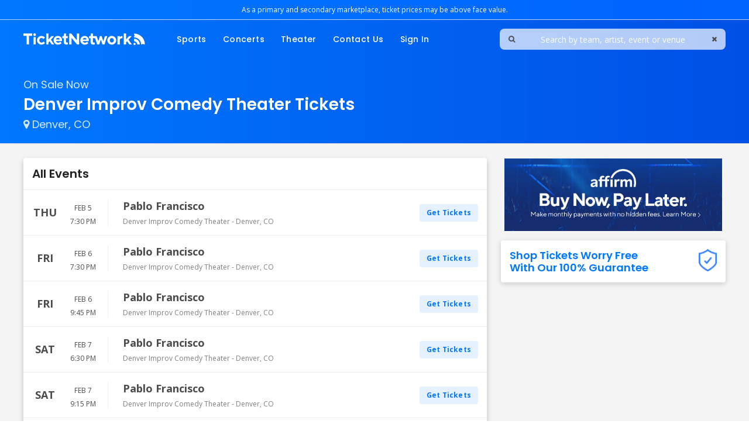

--- FILE ---
content_type: text/html;charset=UTF-8
request_url: https://www.ticketnetwork.com/venues/denver-improv-comedy-theater-tickets
body_size: 23787
content:
<!DOCTYPE html>
<html lang="en">
<head>
    <meta name="viewport" content="width=device-width,initial-scale=1">
<link href="/font-awesome/css/font-awesome.min.css" rel="stylesheet">
<link rel="stylesheet" type="text/css" href="/1769416343/styles-v3/styles/bundle.css"/>
    <style>
    

    body {
        font-family: 'Arial';
    }

    a {
        color: #4a4a4a;
        font-family: 'Arial';
    }

    a:hover {
        color: #777777;
    }

    button, .nav-button {
        background-color: #555555;
    }

    button:hover, .event:hover .event-buy button, .nav-button:hover {
        background-color: #ffffff;
    }

    button a, .nav-button a, button a:hover, .nav-button a:hover {
        color: #fff;
    }

    #logo, #logo a {
        color: #282828;
        font-family: Arial;
    }

    .guarantee-color {
		color: #282828;
    }

    
        .wrap {
            margin-top: 0;
        }
    

    #search {
        background-color: #000000;
    }
    
    </style>
<link rel="shortcut icon" type="image/x-icon"
          href="https://s3.amazonaws.com/ticketportal/p/favicons/30925.ico"/>
<script src="https://ajax.googleapis.com/ajax/libs/jquery/1.12.0/jquery.min.js"></script>
<link rel="stylesheet" type="text/css"
      href="//ajax.googleapis.com/ajax/libs/jqueryui/1.12.0/themes/smoothness/jquery-ui.css"/>
<script
        src="//ajax.googleapis.com/ajax/libs/jqueryui/1.12.0/jquery-ui.min.js"></script>
<script type="text/javascript" src="/scripts/jquery.autocomplete.min.js"></script>
<script type="text/javascript" src="/scripts/v3/header.js"></script>
<script type="text/javascript" src="/scripts/location.js"></script>
<script type="text/javascript" src="/1769416343/scripts/main.js"></script>
<script type="text/javascript" src="/1769416343/scripts/appUtil.js"></script>
<script type="text/javascript" src="/scripts/languageUtil.js"></script>
<script type="text/javascript" src="/1769416343/scripts/eventList.js"></script>
<script type="text/javascript" src="/scripts/search.js"></script>
<script type="text/javascript" src="/scripts/v3/suggestions.js"></script>
<script type="text/javascript" src="/scripts/v3/eventJsonConverter.js"></script>
<script src="https://accounts.tickettransaction.com/scripts/widget.js"></script>
    <script type="text/javascript" src="/scripts/v3/signupWidget.js"></script>
<title>Denver Improv Comedy Theater Tickets 2026 | TicketNetwork™</title>
    <meta name="description" content="The TicketNetwork online marketplace connects you with the Denver Improv Comedy Theater tickets you want! Experiencing the Denver Improv Comedy Theater event of your dreams in 2026 becomes a reality with TicketNetwork. Safe, secure, and easy online ordering. Call (888) 456-8499 today or buy online. "/>
    <meta name="keywords" content="ticketnetwork, Denver Improv Comedy Theater tickets, Denver Improv Comedy Theater events, Denver Improv Comedy Theater calendar, Denver Improv Comedy Theater schedule, concerts, sports, theater, event tickets, ticketmaster, live nation"/>
    <script>
$(document).ready(function(){
window.dataLayer = window.dataLayer || [];
window.dataLayer.push({
	'event': 'dataLayer-initialized',
	'basket_page': 'FALSE', //TRUE or FALSE
	'page_type': 'Event', 
	'page_name': document.getElementById("content-heading").textContent,
        'site_id': 'TicketNetwork'
});
});
 $(document).ready(function () {
        window.dataLayer = window.dataLayer || [];
        dataLayer.push({
            'event': 'product-impression',
            'ecommerce': {
                'currencyCode': 'USD',
                'impressions': eventJsonConverter.getJsonFromAllEventsList().events
            }
        });
    });
  
</script><link rel="icon" href="https://s3.amazonaws.com/ticketportal/p/favicons/30925.ico" type="image/x-icon" sizes="48x48">

<meta name="viewport" content="width=device-width, initial-scale=1, maximum-scale=1, user-scalable=0"/>

<meta name="google-site-verification" content="DO6R-D0reKQx-mxUdUQnu7XatoPNlzeRGz6mW6Jvm_g" />
<meta name="google-site-verification" content="2ecv1c67Om7WRm1mRDd4uQy-sQhg2Flw-K8erMIEeyQ" />

<meta name="facebook-domain-verification" content="38bd04eonbbhd19n5dq8s9xgifo1bo" />

<script type="text/javascript" src="https://ticketnetwork.s3.amazonaws.com/script/createPromoCookie.js"></script>
<script type="text/javascript" src="https://ticketnetwork.s3.amazonaws.com/script/promoCode.js"></script>

<!-- Google Tag Manager -->
<script>(function(w,d,s,l,i){w[l]=w[l]||[];w[l].push({'gtm.start':
new Date().getTime(),event:'gtm.js'});var f=d.getElementsByTagName(s)[0],
j=d.createElement(s),dl=l!='dataLayer'?'&l='+l:'';j.async=true;j.src=
'https://www.googletagmanager.com/gtm.js?id='+i+dl;f.parentNode.insertBefore(j,f);
})(window,document,'script','dataLayer','GTM-NLLWVPD');</script>
<!-- End Google Tag Manager -->

<link href="https://fonts.googleapis.com/css?family=Open+Sans:400,700|Poppins:400,500,600&display=swap" rel="stylesheet">

<script type="text/javascript" src="//dtr2k13nvgx2o.cloudfront.net/script/src-tracking.min.js"></script>

<!--Smartlook-->
<script type='text/javascript'>
  window.smartlook||(function(d) {
  var o=smartlook=function(){ o.api.push(arguments)},h=d.getElementsByTagName('head')[0];
  var c=d.createElement('script');o.api=new Array();c.async=true;c.type='text/javascript';
  c.charset='utf-8';c.src='https://web-sdk.smartlook.com/recorder.js';h.appendChild(c);
  })(document);
  smartlook('init', '6df1fcba5e610e70e7e93d0cd6d56f4422607597', { region: 'eu' });
</script>


<!--<link href="//ticketnetwork.s3.amazonaws.com/css/main-styles-2021-07-02.min.css" rel="stylesheet">-->
<!--<link href="//s3.amazonaws.com/content-s3.tickettransaction.com/06916/177/css/main-styles-2021-08-05-cleaned.min.css" rel="stylesheet">-->
<link href="//ticketnetwork.s3.amazonaws.com/css/main-styles-2022-12-19.min.css" rel="stylesheet">

<style>
/*MOBILE BADGE STYLES*/

#mobile-app-badge-container{
   width: 100%; display: block; text-align: center;     padding: 19px 0 14px;
}
#mob-app-store-link, #mob-google-play-link{
    width: 120px; display: inline-block;
}

/*END MOBILE BADGE STYLES*/


/*Mobile Phone Icon Styles*/
#mobile-menu-phone-link::after{
    content:'';
}
#mobile-phone-container > a > i{display: none;}
@media (max-width: 991px) {
#mobile-phone-container > a > i{
    display: block;
    position: absolute;
    color: #07f;
    font-size: 24px;
    right: 65px;
    top: 9px;
}
}

@media (max-width: 479px) {
#mobile-phone-container > a > i{
    right: 55px;
}
}
@media (max-width: 325px) {
#mobile-phone-container{display: none;}
}


/*END Mobile Phone Icon Styles*/




/*NEW FOOTER STYLES*/
#footer-nav-menu {
   max-width: 100%;
}
.footer-links {
    width: 60%;
     border-right: solid 1px #dedede;
}
#footer-app-links {
max-width: 30%;
margin: 0 auto;
text-align: center;
}
#footer-inner-container {
padding-top: 10px;
}
#footer-inner-container > h3{
    font-family: Poppins,sans-serif;
    font-size: 15px;
    font-weight: 600;
    color: #4b4b4b;
}

@media screen and (max-width:767px) {
.footer-links {
    width: 100%;
     border-right: none;
}
#footer-app-links {
max-width: 100%;
    padding-bottom: 20px;
}
}

/*END NEW FOOTER STYLES*/
.cleanup h3{
   border-bottom: 0px !important;
   padding-bottom: 0px !important;
   margin-bottom: 0px !important;
}

#guarantee {
position:relative;
}
#guarantee img {
    position: absolute;
    top: 15px;
    right: 15px;
    height: 38px;
}
#guarantee .mobile .heading {
border-bottom:0;
padding-bottom:0;
margin-bottom:0;
padding-left:50px;
}
#guarantee .mobile .heading a{
font-weight:400;
text-decoration:underline;
font-size: 14px;
}

@media screen and (max-width:991px) {
#guarantee img {
    right: 5px;
    height: 25px;
    top: 23px;
}
}
@media screen and (min-width:768px) {
#guarantee .mobile .heading {
font-size: 14px;
}
}
@media screen and (max-width:768px) {
#guarantee img {
    right: 15px;
    height: 44px;
    top: 14px;
}
}
#guarantee .more-btn {
    font-size: 14px;
    padding: 6px 20px;
    margin-top: 20px;
    height: 35px;
font-weight: 400;
}
#guarantee i {
color: #00CCAA;
padding-right: 8px;
}
#guarantee .list-item {
    padding: 10px 12px;
    min-height: 35px;
    border-radius: 4px;
}
#guarantee .list-item:nth-child(2n+1) {
    background-color: rgba(54,131,252,.05);
}
.guarantee-box .heading{
color: #0077ff
}
.featured-name{
    background-image: linear-gradient( rgba(0,0,0,0), rgba(0,0,0,.8));
    padding-top: 55px;
}
.featured-tile {
    -webkit-transition: transform 0.3s linear;
    -moz-transition: transform 0.3s linear;
    -o-transition: transform 0.3s linear;
    transition: transform 0.3s linear;
    -moz-osx-font-smoothing: grayscale;
    -webkit-backface-visibility: hidden;
    backface-visibility: hidden;
    -webkit-transform: translateZ(0);
    -moz-transform: translateZ(0);
    -ms-transform: translateZ(0);
    -o-transform: translateZ(0);
    transform: translateZ(0);
}
@media screen and (min-width:769px) {
.modal-buttons .more-btn:hover {
color: white;
}
.featured-tile:hover {
    webkit-transform: translateY(-8px);
    -moz-transform: translateY(-8px);
    -ms-transform: translateY(-8px);
    -o-transform: translateY(-8px);
    transform: translateY(-8px);
}
}
.no-inventory #header-container {
    z-index: 9999;
    position: relative;
}
.no-inventory {
position:relative;
}
#modal-overlay {
    position: absolute;
    bottom: 0;
    left: 0;
    right: 0;
    display: block;
    background-color: rgba(0,0,0,.2);
    z-index: 9998;
    box-shadow: inset 0px 5px 6px -5px rgba(0,0,0,.4);
}
.inventory-modal-container {
position: fixed;
top: 0;
bottom: 0;
left: 0;
right: 0;
z-index: 9998;
pointer-events: none;

}
#finding-inventory-modal-container {
    z-index: 100000000; /*needs to be on top of the quantity modal since they might both be open at the same time*/
}
.inventory-modal {
    border: 0;
    border-radius: 14px;
    -webkit-box-shadow: 0 4px 8px 0 rgba(34,34,34,.25);
    box-shadow: 0 4px 8px 0 rgba(34,34,34,.25);
position:absolute;
top: 50%;
left:50%;
transform: translate(-50%,-50%);
z-index:99999;
background-color: #fff;
padding: 30px;
min-width: 300px;
width: 700px;
max-width: calc(100% - 20px);
font-size: 16px;
color: #808080;
pointer-events: initial;
}
.inventory-modal h2 {
font-size: 32px;
}
.modal-header {
align-items: center;
}
.modal-content {
margin: 18px auto;
}
.modal-content p {
padding: 2px 0;
}
.modal-buttons {
margin: 0 -10px;
flex-wrap: wrap;
padding-top: 4px;
}
.modal-buttons .more-btn {
    min-height: 40px;
    flex-grow: 1;
    margin: 2px 10px;
    padding: 0 20px;
    align-items: stretch;
    color: #0077ff;
border-radius: 8px;
min-width: calc(50% - 20px);
white-space:nowrap;
text-overflow:ellipsis;
overflow:hidden;
}

    .loading-ellipsis:after {
        overflow: hidden;
        display: inline-block;
        vertical-align: bottom;
        -webkit-animation: ellipsis steps(4,end) 900ms infinite;
        animation: ellipsis steps(4,end) 1500ms infinite;
        content: "\2026"; /* ascii code for the ellipsis character */
        width: 0;
    }

    @keyframes ellipsis {
        to {
            width: 15px;    
        }
    }

    @-webkit-keyframes ellipsis {
        to {
            width: 15px;    
        }
    }

#guaranteePanel {
display: none !important;
}
#venue-info .list-item:last-child,
#venue-info .list-item:nth-last-child(2) {
display: none;
}

#content-subheading, .read-more, .show-less, .mobile-menu-link, #breadcrumbs,
#tner-container .tner-more, .load-more-button a, .more-btn, .search-result-item, .copyright {
    font-family: 'Poppins', arial, sans-serif;
}
@media screen and (min-width: 992px) {
div#search-wrap {
    width: 100%;
-webkit-box-flex: 0;
-ms-flex-positive: 0;
flex-grow: 0;
}
}
@media screen and (max-width: 991px) {
#mobile-logo {
    height: 14px;
width: 147px;
}
.event-info {
    max-width: calc(100% - 62px);
}
}
</style>

<style>
.event-wrapper::before {
    padding: 30px 15px 10px;
}
.event-wrapper[data-year]:nth-child(2):before {
	padding-top: 20px;
}

</style>
<script>
var currentYear = new Date().getFullYear();
var nextYear = currentYear + 1;
document.write("<style>");
for(var yr = nextYear; yr <= nextYear + 3; yr++)
{
	document.write(".event-wrapper[data-year='" + yr + "']:before { content: '" + yr + " Events'; }");
	document.write(".event-wrapper[data-year='" + yr + "'] ~ .event-wrapper[data-year='" + yr + "']::before { content: none; }");
}

var postponedYear = currentYear + 50;
var postponedDecadeStart = (postponedYear - (postponedYear % 10)) / 10;
var postponedPreviousDecadeStart = postponedDecadeStart - 1;
document.write(".event-wrapper[data-year^='" + postponedPreviousDecadeStart + "']:before, .event-wrapper[data-year^='" + postponedDecadeStart + "']:before { content: 'Postponed Events'; }");
document.write(".event-wrapper[data-year^='" + postponedPreviousDecadeStart + "'] ~ .event-wrapper[data-year^='" + postponedPreviousDecadeStart + "']::before, .event-wrapper[data-year^='" + postponedPreviousDecadeStart + "'] ~ .event-wrapper[data-year^='" + postponedDecadeStart + "']::before, .event-wrapper[data-year^='" + postponedDecadeStart + "'] ~ .event-wrapper[data-year^='" + postponedDecadeStart + "']::before { content: none; }");
document.write("</style>");
</script>

<!-- ADWORDS ID CHANGED BY STEVE M FROM 1061991763 TO 1040717461 ON 1/31/2023 -->
<!-- Global site tag (gtag.js) - Google Ads: 1040717461 -->
<script async src="https://www.googletagmanager.com/gtag/js?id=AW-1040717461"></script>
<script>
    window.dataLayer = window.dataLayer || [];
    function gtag(){dataLayer.push(arguments);}
    gtag('js', new Date());
    gtag('config', 'AW-1040717461');
</script>

<!--Flip/Swap the venue and performer positions in results for concerts-->
<script id="flipflip" src="https://ticketnetwork.s3.amazonaws.com/script/flip.js"></script>

<style>
  #concerts-dropdown .sub-menu-container,
  #concerts-dropdown .sub-menu-heading::after,
  #theater-dropdown .sub-menu-container,
  #theater-dropdown .sub-menu-heading::after {
    display: none;
  }

  #concerts-dropdown .menu-dropdown-list {
    width: 140px;
    height: 220px;
    padding: 20px;
  }
  #theater-dropdown .menu-dropdown-list {
    width: 140px;
    height: 158px;
    padding: 20px;
  }
/* stop animation for sub-menu */
  @media screen and (min-width: 992px) {
    .sub-menu-heading, .sub-menu-heading::before{
      -webkit-transition: none !important;
      transition: none !important;
    }
  }
#sign-in-mobile-link::after {
 display: none;
}
</style><link rel="canonical"
                  href="https://www.ticketnetwork.com/venues/denver-improv-comedy-theater-tickets"/>
        </head>
<body>
<input type="hidden" id="ipaddress" value="18.118.170.7"/>
<input type="hidden" id="latitude" value="39.9625">
<input type="hidden" id="longitude" value="-83.0061">
<input type="hidden" id="language" value="en">
<input type="hidden" id="ticketSuggestUrl" value="https://suggester.showsearcher.com/get-suggestions">
<input type="hidden" id="ticketSuggestUrlToken" value="eyJhbGciOiJIUzI1NiJ9.eyJpZCI6ICJUSUNLRVRfU0VSVklDRVMiLCAic2lnbmVkIjogIjE3Njk3ODk4NTgifQ.MMAwzJZIY1KP4qmASQZWNotiTEMGY2S78E1ZVJRtxn8">
<input type="hidden" id="ticketSuggestNoCities" value="false">
<input type="hidden" id="searchPath" value="search">
<div class="wrap">
    <!-- OneTrust Cookies Consent Notice start for ticketnetwork.com --><script type="text/javascript" src="https://cdn.cookielaw.org/consent/0193d011-1835-76a7-9f2d-ff20e915033a/OtAutoBlock.js" ></script><script src="https://cdn.cookielaw.org/scripttemplates/otSDKStub.js"  type="text/javascript" charset="UTF-8" data-domain-script="0193d011-1835-76a7-9f2d-ff20e915033a" ></script><script type="text/javascript">function OptanonWrapper() { }</script><!-- OneTrust Cookies Consent Notice end for ticketnetwork.com -->

<!--Hide oneTrust floating preferences button-->
<style>#ot-sdk-btn-floating {display: none;}</style>



<!-- Google Tag Manager (noscript) -->
<noscript><iframe src="https://www.googletagmanager.com/ns.html?id=GTM-NLLWVPD"
height="0" width="0" style="display:none;visibility:hidden"></iframe></noscript>
<!-- End Google Tag Manager (noscript) -->


<header id="header-wrapper" class="section-wrapper">
    <div id="legal">
        <!--<p id="disclaimer-text" class="content-section">As a resale marketplace, prices may be above face value.</p>-->
<p id="disclaimer-text" class="content-section">As a primary and secondary marketplace, ticket prices may be above face value.</p>
    </div>

    <section id="header-container" class="content-section flex-row">

                <a id="mobile-search-toggle" class="mobile-btn" aria-label="search button" href="#">
                    <i class="fa fa-search"></i>
                </a>

        <a id="header-logo" href="/">
            <img class="desktop" src="https://ticketnetwork.s3.us-east-1.amazonaws.com/images/ticketnetwork-retail-logo-horizontal-white.svg" alt="TicketNetwork.com" />
            <img class="mobile" src="https://ticketnetwork.s3.us-east-1.amazonaws.com/images/ticketnetwork-retail-logo-horizontal-blue.svg" alt="TicketNetwork.com" width="167" height="16"/>
        </a>

        <div id="mobile-menu-container">
        <div id="mobile-phone-container">
                    <a href="tel:+18884568499"><i class="fa fa-phone" aria-hidden="true"></i></a>
        </div>
            <a id="mobile-menu-toggle" aria-label="toggle the mobile menu" class="pop-btn mobile-btn" href="#">
                <div id="toggle-icon">
                    <span></span>
                    <span></span>
                    <span></span>
                    <span></span>
                </div>
            </a>
            <nav id="mobile-menu">
                <div id="mobile-menu-header" class="mobile-menu-section flex-row">
                    <img id="mobile-logo" src="//dtr2k13nvgx2o.cloudfront.net/assets/images/global/logo/tn-logo-gray-240x23.png" alt="TicketNetwork.com" loading="lazy"/>
                </div>
                <div class="mobile-menu-links">
                    <ul id="mobile-menu-categories" class="mobile-menu-section">
                        <li class="mobile-menu-item">
                            <a class="mobile-menu-link" href="/concert-tickets">Concerts</a>
                        </li>
                        <li class="mobile-menu-item">
                            <a class="mobile-menu-link" href="/sports-tickets">Sports</a>
                        </li>
                        <li class="mobile-menu-item">
                            <a class="mobile-menu-link" href="/theater-tickets">Theater</a>
                        </li>
                        <li class="mobile-menu-item">
                            <a class="mobile-menu-link" href="/about-us">Contact Us</a>
                        </li>
                        <li class="mobile-menu-item">
                            <a class="mobile-menu-link" id="mobile-menu-phone-link" href="tel:+18884568499">Call Us (888) 456-8499</a>
                        </li>
                        <li class="mobile-menu-item">
                            <a class="mobile-menu-link" id="sign-in-mobile-link" href="//secure2.ticketnetwork.com/">Sign In</a>
                        </li>

                    </ul>

                    <!--<ul class="mobile-menu-section">
                        <li class="mobile-menu-item">
                            <a class="mobile-menu-link" href="https://secure2.ticketnetwork.com/">Sign In</a>
                        </li>
                        <li class="mobile-menu-item">
                            <a class="mobile-menu-link" href="https://ticketnetwork.tickettocash.com/">Sell Tickets</a>
                        </li>
                        <li class="mobile-menu-item">
                            <a class="mobile-menu-link" href="/en/faqs">Help Center</a>
                        </li>
                    </ul>-->

                    <ul class="mobile-menu-section">
                        <li class="mobile-menu-item">
                            <a class="mobile-menu-link" href="/about-us">About Us</a>
                        </li>
                        <li class="mobile-menu-item">
                            <a class="mobile-menu-link" href="/en/faqs">FAQs</a>
                        </li>
                        <li class="mobile-menu-item">
                            <a class="mobile-menu-link" href="/policies">Terms & Conditions</a>
                        </li>
                    </ul>
               <div id="mobile-app-badge-container">
              <a id="mob-app-store-link" href="https://apps.apple.com/us/app/ticketnetwork-com/id1470314872"><img width="120px" class="apple-app-store" src="https://ticketnetwork.s3.amazonaws.com/assets/images/app/marketing/email/apple-badge-180x60.png"/></a>
              <a id="mob-google-play-link" href="https://play.google.com/store/apps/details?id=com.ticketnetwork.TicketNetwork"><img width="120px" class="google-play-store" src="https://ticketnetwork.s3.amazonaws.com/assets/images/app/marketing/email/google-badge-180x60.png"/></a>
</div>
                </div>
            </nav>
        </div>

        <nav id="category-menu">
            <ul class="flex-row">
                <li class="menu-item pop-btn">
                    <a class="menu-link  button" href="/sports-tickets">Sports</a>
                    <div id="sports-dropdown" class="menu-dropdown-container">
                        <div class="menu-dropdown-list">
                            <ul id="dropdown-sub-menu">
                                <li class="sub-menu-tab default-tab">
                                    <a class="sub-menu-heading" href="/category/sports-football-nfl-tickets">NFL</a>
                                    <div class="sub-menu-container">
                                        <ul class="sub-menu-list">
                                            <li class="list-item"><a class="list-link" href="/e/performers/arizona-cardinals-tickets">Arizona Cardinals</a></li>
                                            <li class="list-item"><a class="list-link" href="/e/performers/atlanta-falcons-tickets">Atlanta Falcons</a></li>
                                            <li class="list-item"><a class="list-link" href="/e/performers/baltimore-ravens-tickets">Baltimore Ravens</a></li>
                                            <li class="list-item"><a class="list-link" href="/e/performers/buffalo-bills-tickets">Buffalo Bills</a></li>
                                            <li class="list-item"><a class="list-link" href="/e/performers/carolina-panthers-tickets">Carolina Panthers</a></li>
                                            <li class="list-item"><a class="list-link" href="/e/performers/chicago-bears-tickets">Chicago Bears</a></li>
                                            <li class="list-item"><a class="list-link" href="/e/performers/cincinnati-bengals-tickets">Cincinnati Bengals</a></li>
                                            <li class="list-item"><a class="list-link" href="/e/performers/cleveland-browns-tickets">Cleveland Browns</a></li>
                                            <li class="list-item"><a class="list-link" href="/e/performers/dallas-cowboys-tickets">Dallas Cowboys</a></li>
                                            <li class="list-item"><a class="list-link" href="/e/performers/denver-broncos-tickets">Denver Broncos</a></li>
                                            <li class="list-item"><a class="list-link" href="/e/performers/detroit-lions-tickets">Detroit Lions</a></li>
                                            <li class="list-item"><a class="list-link" href="/e/performers/green-bay-packers-tickets">Green Bay Packers</a></li>
                                            <li class="list-item"><a class="list-link" href="/e/performers/houston-texans-tickets">Houston Texans</a></li>
                                            <li class="list-item"><a class="list-link" href="/e/performers/indianapolis-colts-tickets">Indianapolis Colts</a></li>
                                            <li class="list-item"><a class="list-link" href="/e/performers/jacksonville-jaguars-tickets">Jacksonville Jaguars</a></li>
                                            <li class="list-item"><a class="list-link" href="/e/performers/las-vegas-raiders-tickets">Las Vegas Raiders</a></li>
                                            <li class="list-item"><a class="list-link" href="/e/performers/los-angeles-chargers-tickets">Los Angeles Chargers</a></li>
                                            <li class="list-item"><a class="list-link" href="/e/performers/los-angeles-rams-tickets">Los Angeles Rams</a></li>
                                            <li class="list-item"><a class="list-link" href="/e/performers/miami-dolphins-tickets">Miami Dolphins</a></li>
                                            <li class="list-item"><a class="list-link" href="/e/performers/minnesota-vikings-tickets">Minnesota Vikings</a></li>
                                            <li class="list-item"><a class="list-link" href="/e/performers/new-england-patriots-tickets">New England Patriots</a></li>
                                            <li class="list-item"><a class="list-link" href="/e/performers/new-york-giants-tickets">New York Giants</a></li>
                                            <li class="list-item"><a class="list-link" href="/e/performers/pittsburgh-steelers-tickets">Pittsburgh Steelers</a></li>
                                            <li class="list-item"><a class="list-link" href="/e/performers/san-francisco-49ers-tickets">San Francisco 49ers</a></li>
                                            <li class="list-item"><a class="list-link" href="/e/performers/seattle-seahawks-tickets">Seattle Seahawks</a></li>
                                            <li class="list-item"><a class="list-link" href="/e/performers/tampa-bay-buccaneers-tickets">Tampa Bay Buccaneers</a></li>
                                            <li class="list-item"><a class="list-link" href="/e/performers/tennessee-titans-tickets">Tennessee Titans</a></li>
                                            <li class="list-item"><a class="list-link" href="/e/performers/washington-commanders-tickets">Washington Commanders</a></li>
                                            <li class="list-item view-all"><a class="list-link" href="/category/sports-football-nfl-tickets">View All NFL</a></li>
                                        </ul>
                                    </div>
                                </li>

                                <li class="sub-menu-tab">
                                    <a class="sub-menu-heading" href="/category/sports-basketball-nba-tickets">NBA</a>
                                    <div class="sub-menu-container">
                                        <ul class="sub-menu-list">
                                            <li class="list-item"><a class="list-link" href="/e/performers/atlanta-hawks-tickets">Atlanta Hawks</a></li>
                                            <li class="list-item"><a class="list-link" href="/e/performers/boston-celtics-tickets">Boston Celtics</a></li>
                                            <li class="list-item"><a class="list-link" href="/e/performers/brooklyn-nets-tickets">Brooklyn Nets</a></li>
                                            <li class="list-item"><a class="list-link" href="/e/performers/charlotte-hornets-tickets">Charlotte Hornets</a></li>
                                            <li class="list-item"><a class="list-link" href="/e/performers/chicago-bulls-tickets">Chicago Bulls</a></li>
                                            <li class="list-item"><a class="list-link" href="/e/performers/cleveland-cavaliers-tickets">Cleveland Cavaliers</a></li>
                                            <li class="list-item"><a class="list-link" href="/e/performers/dallas-mavericks-tickets">Dallas Mavericks</a></li>
                                            <li class="list-item"><a class="list-link" href="/e/performers/denver-nuggets-tickets">Denver Nuggets</a></li>
                                            <li class="list-item"><a class="list-link" href="/e/performers/detroit-pistons-tickets">Detroit Pistons</a></li>
                                            <li class="list-item"><a class="list-link" href="/e/performers/golden-state-warriors-tickets">Golden State Warriors</a></li>
                                            <li class="list-item"><a class="list-link" href="/e/performers/houston-rockets-tickets">Houston Rockets</a></li>
                                            <li class="list-item"><a class="list-link" href="/e/performers/indiana-pacers-tickets">Indiana Pacers</a></li>
                                            <li class="list-item"><a class="list-link" href="/e/performers/los-angeles-clippers-tickets">Los Angeles Clippers</a></li>
                                            <li class="list-item"><a class="list-link" href="/e/performers/los-angeles-lakers-tickets">Los Angeles Lakers</a></li>
                                            <li class="list-item"><a class="list-link" href="/e/performers/memphis-grizzlies-tickets">Memphis Grizzlies</a></li>
                                            <li class="list-item"><a class="list-link" href="/e/performers/milwaukee-bucks-tickets">Milwaukee Bucks</a></li>
                                            <li class="list-item"><a class="list-link" href="/e/performers/minnesota-timberwolves-tickets">Minnesota Timberwolves</a></li>
                                            <li class="list-item"><a class="list-link" href="/e/performers/new-orleans-pelicans-tickets">New Orleans Pelicans</a></li>
                                            <li class="list-item"><a class="list-link" href="/e/performers/new-york-knicks-tickets">New York Knicks</a></li>
                                            <li class="list-item"><a class="list-link" href="/e/performers/oklahoma-city-thunder-tickets">Oklahoma City Thunder</a></li>
                                            <li class="list-item"><a class="list-link" href="/e/performers/orlando-magic-tickets">Orlando Magic</a></li>
                                            <li class="list-item"><a class="list-link" href="/e/performers/philadelphia-76ers-tickets">Philadelphia 76ers</a></li>
                                            <li class="list-item"><a class="list-link" href="/e/performers/phoenix-suns-tickets">Phoenix Suns</a></li>
                                            <li class="list-item"><a class="list-link" href="/e/performers/portland-trail-blazers-tickets">Portland Trail Blazers</a></li>
                                            <li class="list-item"><a class="list-link" href="/e/performers/sacramento-kings-tickets">Sacramento Kings</a></li>
                                            <li class="list-item"><a class="list-link" href="/e/performers/san-antonio-spurs-tickets">San Antonio Spurs</a></li>
                                            <li class="list-item"><a class="list-link" href="/e/performers/toronto-raptors-tickets">Toronto Raptors</a></li>
                                            <li class="list-item"><a class="list-link" href="/e/performers/utah-jazz-tickets">Utah Jazz</a></li>
                                            <li class="list-item"><a class="list-link" href="/e/performers/washington-wizards-tickets">Washington Wizards</a></li>
                                            <li class="list-item view-all"><a class="list-link" href="/category/sports-basketball-nba-tickets">View All NBA</a></li>
                                        </ul>
                                    </div>
                                </li>
                                <li class="sub-menu-tab">
                                    <a class="sub-menu-heading" href="/category/sports-baseball-mlb-tickets">MLB</a>
                                    <div class="sub-menu-container">
                                        <ul class="sub-menu-list">
                                            <li class="list-item"><a class="list-link" href="/e/performers/arizona-diamondbacks-tickets">Arizona Diamondbacks</a></li>
                                            <li class="list-item"><a class="list-link" href="/e/performers/atlanta-braves-tickets">Atlanta Braves</a></li>
                                            <li class="list-item"><a class="list-link" href="/e/performers/baltimore-orioles-tickets">Baltimore Orioles</a></li>
                                            <li class="list-item"><a class="list-link" href="/e/performers/boston-red-sox-tickets">Boston Red Sox</a></li>
                                            <li class="list-item"><a class="list-link" href="/e/performers/chicago-cubs-tickets">Chicago Cubs</a></li>
                                            <li class="list-item"><a class="list-link" href="/e/performers/chicago-white-sox-tickets">Chicago White Sox</a></li>
                                            <li class="list-item"><a class="list-link" href="/e/performers/cincinnati-reds-tickets">Cincinnati Reds</a></li>
                                            <li class="list-item"><a class="list-link" href="/e/performers/cleveland-indians-tickets">Cleveland Guardians</a></li>
                                            <li class="list-item"><a class="list-link" href="/e/performers/colorado-rockies-tickets">Colorado Rockies</a></li>
                                            <li class="list-item"><a class="list-link" href="/e/performers/detroit-tigers-tickets">Detroit Tigers</a></li>
                                            <li class="list-item"><a class="list-link" href="/e/performers/houston-astros-tickets">Houston Astros</a></li>
                                            <li class="list-item"><a class="list-link" href="/e/performers/kansas-city-royals-tickets">Kansas City Royals</a></li>
                                            <li class="list-item"><a class="list-link" href="/e/performers/los-angeles-angels-of-anaheim-tickets">Los Angeles Angels</a></li>
                                            <li class="list-item"><a class="list-link" href="/e/performers/los-angeles-dodgers-tickets">Los Angeles Dodgers</a></li>
                                            <li class="list-item"><a class="list-link" href="/e/performers/miami-marlins-tickets">Miami Marlins</a></li>
                                            <li class="list-item"><a class="list-link" href="/e/performers/milwaukee-brewers-tickets">Milwaukee Brewers</a></li>
                                            <li class="list-item"><a class="list-link" href="/e/performers/minnesota-twins-tickets">Minnesota Twins</a></li>
                                            <li class="list-item"><a class="list-link" href="/e/performers/new-york-mets-tickets">New York Mets</a></li>
                                            <li class="list-item"><a class="list-link" href="/e/performers/new-york-yankees-tickets">New York Yankees</a></li>
                                            <li class="list-item"><a class="list-link" href="/e/performers/oakland-athletics-tickets">Oakland Athletics</a></li>
                                            <li class="list-item"><a class="list-link" href="/e/performers/philadelphia-phillies-tickets">Philadelphia Phillies</a></li>
                                            <li class="list-item"><a class="list-link" href="/e/performers/pittsburgh-pirates-tickets">Pittsburgh Pirates</a></li>
                                            <li class="list-item"><a class="list-link" href="/e/performers/san-diego-padres-tickets">San Diego Padres</a></li>
                                            <li class="list-item"><a class="list-link" href="/e/performers/san-francisco-giants-tickets">San Francisco Giants</a></li>
                                            <li class="list-item"><a class="list-link" href="/e/performers/seattle-mariners-tickets">Seattle Mariners</a></li>
                                            <li class="list-item"><a class="list-link" href="/e/performers/st-louis-cardinals-tickets">St. Louis Cardinals</a></li>
                                            <li class="list-item"><a class="list-link" href="/e/performers/tampa-bay-rays-tickets">Tampa Bay Rays</a></li>
                                            <li class="list-item"><a class="list-link" href="/e/performers/texas-rangers-tickets">Texas Rangers</a></li>
                                            <li class="list-item"><a class="list-link" href="/e/performers/toronto-blue-jays-tickets">Toronto Blue Jays</a></li>
                                            <li class="list-item"><a class="list-link" href="/e/performers/washington-nationals-tickets">Washington Nationals</a></li>
                                            <li class="list-item view-all"><a class="list-link" href="/category/sports-baseball-mlb-tickets">View All MLB</a></li>
                                        </ul>
                                    </div>
                                </li>
                                <li class="sub-menu-tab">
                                    <a class="sub-menu-heading" href="/category/sports-hockey-nhl-tickets">NHL</a>
                                    <div class="sub-menu-container">
                                        <ul class="sub-menu-list">
                                            <li class="list-item"><a class="list-link" href="/e/performers/anaheim-ducks-tickets">Anaheim Ducks</a></li>
                                            <li class="list-item"><a class="list-link" href="/e/performers/arizona-coyotes-tickets">Arizona Coyotes</a></li>
                                            <li class="list-item"><a class="list-link" href="/e/performers/boston-bruins-tickets">Boston Bruins</a></li>
                                            <li class="list-item"><a class="list-link" href="/e/performers/buffalo-sabres-tickets">Buffalo Sabres</a></li>
                                            <li class="list-item"><a class="list-link" href="/e/performers/calgary-flames-tickets">Calgary Flames</a></li>
                                            <li class="list-item"><a class="list-link" href="/e/performers/carolina-hurricanes-tickets">Carolina Hurricanes</a></li>
                                            <li class="list-item"><a class="list-link" href="/e/performers/chicago-blackhawks-tickets">Chicago Blackhawks</a></li>
                                            <li class="list-item"><a class="list-link" href="/e/performers/colorado-avalanche-tickets">Colorado Avalanche</a></li>
                                            <li class="list-item"><a class="list-link" href="/e/performers/columbus-blue-jackets-tickets">Columbus Blue Jackets</a></li>
                                            <li class="list-item"><a class="list-link" href="/e/performers/dallas-stars-tickets">Dallas Stars</a></li>
                                            <li class="list-item"><a class="list-link" href="/e/performers/detroit-red-wings-tickets">Detroit Red Wings</a></li>
                                            <li class="list-item"><a class="list-link" href="/e/performers/edmonton-oilers-tickets">Edmonton Oilers</a></li>
                                            <li class="list-item"><a class="list-link" href="/e/performers/florida-panthers-tickets">Florida Panthers</a></li>
                                            <li class="list-item"><a class="list-link" href="/e/performers/los-angeles-kings-tickets">Los Angeles Kings</a></li>
                                            <li class="list-item"><a class="list-link" href="/e/performers/minnesota-wild-tickets">Minnesota Wild</a></li>
                                            <li class="list-item"><a class="list-link" href="/e/performers/montreal-canadiens-tickets">Montreal Canadiens</a></li>
                                            <li class="list-item"><a class="list-link" href="/e/performers/nashville-predators-tickets">Nashville Predators</a></li>
                                            <li class="list-item"><a class="list-link" href="/e/performers/new-jersey-devils-tickets">New Jersey Devils</a></li>
                                            <li class="list-item"><a class="list-link" href="/e/performers/new-york-islanders-tickets">New York Islanders</a></li>
                                            <li class="list-item"><a class="list-link" href="/e/performers/new-york-rangers-tickets">New York Rangers</a></li>
                                            <li class="list-item"><a class="list-link" href="/e/performers/ottawa-senators-tickets">Ottawa Senators</a></li>
                                            <li class="list-item"><a class="list-link" href="/e/performers/philadelphia-flyers-tickets">Philadelphia Flyers</a></li>
                                            <li class="list-item"><a class="list-link" href="/e/performers/pittsburgh-penguins-tickets">Pittsburgh Penguins</a></li>
                                            <li class="list-item"><a class="list-link" href="/e/performers/san-jose-sharks-tickets">San Jose Sharks</a></li>
                                            <li class="list-item"><a class="list-link" href="/e/performers/seattle-kraken-tickets">Seattle Kraken</a></li>
                                            <li class="list-item"><a class="list-link" href="/e/performers/st-louis-blues-tickets">St. Louis Blues</a></li>
                                            <li class="list-item"><a class="list-link" href="/e/performers/tampa-bay-lightning-tickets">Tampa Bay Lightning</a></li>
                                            <li class="list-item"><a class="list-link" href="/e/performers/toronto-maple-leafs-tickets">Toronto Maple Leafs</a></li>
                                            <li class="list-item"><a class="list-link" href="/e/performers/vancouver-canucks-tickets">Vancouver Canucks</a></li>
                                            <li class="list-item"><a class="list-link" href="/e/performers/washington-capitals-tickets">Washington Capitals</a></li>
                                            <li class="list-item"><a class="list-link" href="/e/performers/winnipeg-jets-tickets">Winnipeg Jets</a></li>
                                            <li class="list-item"><a class="list-link" href="/e/performers/vegas-golden-knights-tickets">Vegas Golden Knights</a></li>
                                            <li class="list-item view-all"><a class="list-link" href="/category/sports-hockey-nhl-tickets">View All NHL</a></li>
                                        </ul>
                                    </div>
                                </li>
                                <li class="sub-menu-tab">
                                    <a class="sub-menu-heading" href="/category/sports-soccer-mls-tickets">MLS</a>
                                    <div class="sub-menu-container">
                                        <ul class="sub-menu-list">
                                            <li class="list-item"><a class="list-link" href="/e/performers/atlanta-united-fc-tickets">Atlanta United FC</a></li>
                                            <li class="list-item"><a class="list-link" href="/e/performers/chicago-fire-tickets">Chicago Fire</a></li>
                                            <li class="list-item"><a class="list-link" href="/e/performers/fc-cincinnati-tickets">FC Cincinnati</a></li>
                                            <li class="list-item"><a class="list-link" href="/e/performers/colorado-rapids-tickets">Colorado Rapids</a></li>
                                            <li class="list-item"><a class="list-link" href="/e/performers/columbus-crew-sc-tickets">Columbus Crew SC</a></li>
                                            <li class="list-item"><a class="list-link" href="/e/performers/d-c-united-tickets">D.C. United</a></li>
                                            <li class="list-item"><a class="list-link" href="/e/performers/fc-dallas-tickets">FC Dallas</a></li>
                                            <li class="list-item"><a class="list-link" href="/e/performers/houston-dynamo-tickets">Houston Dynamo</a></li>
                                            <li class="list-item"><a class="list-link" href="/e/performers/inter-miami-cf-tickets">Inter Miami CF</a></li>
                                            <li class="list-item"><a class="list-link" href="/e/performers/los-angeles-fc-tickets">LAFC</a></li>
                                            <li class="list-item"><a class="list-link" href="/e/performers/la-galaxy-tickets">LA Galaxy</a></li>
                                             <li class="list-item"><a class="list-link" href="/e/performers/minnesota-united-fc-tickets">Minnesota United FC</a></li>
                                            <li class="list-item"><a class="list-link" href="/e/performers/montreal-impact-tickets">Montreal Impact</a></li>
                                            <li class="list-item"><a class="list-link" href="/e/performers/nashville-sc-tickets">Nashville SC</a></li>
                                            <li class="list-item"><a class="list-link" href="/e/performers/new-england-revolution-tickets">New England Revolution</a></li>
                                            <li class="list-item"><a class="list-link" href="/e/performers/new-york-city-fc-tickets">New York City FC</a></li>
                                            <li class="list-item"><a class="list-link" href="/e/performers/new-york-red-bulls-tickets">New York Red Bulls</a></li>
                                            <li class="list-item"><a class="list-link" href="/e/performers/orlando-city-sc-tickets">Orlando City SC</a></li>
                                            <li class="list-item"><a class="list-link" href="/e/performers/philadelphia-union-tickets">Philadelphia Union</a></li>
                                            <li class="list-item"><a class="list-link" href="/e/performers/portland-timbers-tickets">Portland Timbers</a></li>
                                            <li class="list-item"><a class="list-link" href="/e/performers/real-salt-lake-tickets">Real Salt Lake</a></li>
                                            <li class="list-item"><a class="list-link" href="/e/performers/san-jose-earthquakes-tickets">San Jose Earthquakes</a></li>
                                            <li class="list-item"><a class="list-link" href="/e/performers/seattle-sounders-fc-tickets">Seattle Sounders FC</a></li>
                                            <li class="list-item"><a class="list-link" href="/e/performers/sporting-kansas-city-tickets">Sporting Kansas City</a></li>
                                            <li class="list-item"><a class="list-link" href="/e/performers/toronto-fc-tickets">Toronto FC</a></li>
                                            <li class="list-item"><a class="list-link" href="/e/performers/vancouver-whitecaps-fc-tickets">Vancouver Whitecaps FC</a></li>
                                            <li class="list-item view-all"><a class="list-link" href="/category/sports-soccer-mls-tickets">View All MLS</a></li>
                                        </ul>
                                    </div>
                                </li>
                                <!--<li class="sub-menu-tab">
                                    <a class="sub-menu-heading" href="/sports-tickets">All Sports</a>
                                    <div class="sub-menu-container">
                                        <ul class="sub-menu-list">
                                            <li class="sub-menu-item">
                                                <a class="sub-menu-link" href="/performers/">ITEM</a>
                                            </li>
                                            <li class="view-all"><a href="/sports-tickets">View All Sports</a></li>
                                        </ul>
                                    </div>
                                </li>-->
                            </ul>
                        </div>
                    </div>
                </li>
                <li class="menu-item pop-btn">
                    <a class="menu-link  button" href="/concert-tickets">Concerts</a>
                    <div id="concerts-dropdown" class="menu-dropdown-container">
                        <div class="menu-dropdown-list">
                            <ul id="dropdown-sub-menu">
                                <li class="sub-menu-tab default-tab">
                                    <a class="sub-menu-heading" href="/category/concerts-festivals-tour-tickets">Festivals</a>
                                    <div class="sub-menu-container">
                                        <ul class="sub-menu-list">
                               
<li class='list-item'><a class='list-link' href='/performers/lollapalooza-tickets'>Lollapalooza</a></li>

<li class='list-item'><a class='list-link' href='/performers/bottlerock-festival-tickets'>Bottlerock Festival</a></li>

<li class='list-item'><a class='list-link' href='/performers/austin-city-limits-festival-tickets'>Austin City Limits</a></li>
<li class='list-item'><a class='list-link' href='/performers/cma-music-festival-tickets'>CMA Music Festival</a></li>
<li class='list-item'><a class='list-link' href='/performers/electric-daisy-carnival-edc-las-vegas-tickets'>EDC Las Vegas</a></li>
<li class='list-item'><a class='list-link' href='/performers/bonnaroo-tickets'>Bonnaroo</a></li>
<li class='list-item'><a class='list-link' href='/performers/california-roots-festival-tickets'>California Roots Festival</a></li>
<li class='list-item'><a class='list-link' href='/performers/summer-camp-music-festival-tickets'>Summer Camp Music Festival</a></li>
<li class='list-item'><a class='list-link' href='/performers/ultra-music-festival-tickets'>Ultra Music Festival</a></li>
                                            <li class="list-item view-all"><a class="list-link" href="/category/concerts-festivals-tour-tickets">View All Festivals</a></li>
                                        </ul>
                                    </div>
                                </li>
 <li class="sub-menu-tab">
                                    <a class="sub-menu-heading" href="/category/concerts-country-folk-tickets">Country</a>
                                    <div class="sub-menu-container">
                                        <ul class="sub-menu-list">
                                            <li class='list-item'><a class='list-link' href='/performers/carrie-underwood-tickets'>Carrie Underwood</a></li>
<li class='list-item'><a class='list-link' href='/performers/dan-and-shay-tickets'>Dan + Shay</a></li>
<li class='list-item'><a class='list-link' href='/performers/luke-combs-tickets'>Luke Combs</a></li>
<li class='list-item'><a class='list-link' href='/performers/luke-bryan-tickets'>Luke Bryan</a></li>
<li class='list-item'><a class='list-link' href='/performers/kane-brown-tickets'>Kane Brown</a></li>
<li class='list-item'><a class='list-link' href='/performers/chris-young-tickets'>Chris Young</a></li>
<li class='list-item'><a class='list-link' href='/performers/zac-brown-band-tickets'>Zac Brown Band</a></li>
<li class='list-item'><a class='list-link' href='/performers/blake-shelton-tickets'>Blake Shelton</a></li>
<li class='list-item'><a class='list-link' href='/performers/florida-georgia-line-tickets'>Florida Georgia Line</a></li>
<li class='list-item'><a class='list-link' href='/performers/thomas-rhett-tickets'>Thomas Rhett</a></li>

                                            <li class="list-item view-all"><a class="list-link" href="/category/concerts-country-folk-tickets">View All Country</a></li>
                                        </ul>
                                    </div>
                                </li>
 <li class="sub-menu-tab">
                                    <a class="sub-menu-heading" href="/category/concerts-pop-and-rock-tickets">Pop</a>
                                    <div class="sub-menu-container">
                                        <ul class="sub-menu-list">
                                            <li class='list-item'><a class='list-link' href='/performers/alanis-morissette-tickets'>Alanis Morissette</a></li>
                         <li class='list-item'><a class='list-link' href='/performers/billie-eilish-tickets'>Billie Eilish</a></li>
                                            <li class='list-item'><a class='list-link' href='/performers/matchbox-twenty-tickets'>Matchbox Twenty</a></li>
                                            <li class='list-item'><a class='list-link' href='/performers/justin-bieber-tickets'>Justin Bieber</a></li>
                                            <li class='list-item'><a class='list-link' href='/performers/taylor-swift-tickets'>Taylor Swift</a></li>
                                            <li class='list-item'><a class='list-link' href='/performers/billy-joel-tickets'>Billy Joel</a></li>
                                            <li class='list-item'><a class='list-link' href='/performers/celine-dion-tickets'>Celine Dion</a></li>
                                            <li class='list-item'><a class='list-link' href='/performers/maroon-5-tickets'>Maroon 5</a></li> 
                      <li class='list-item'><a class='list-link' href='/performers/the-weeknd-tickets'>The Weeknd</a></li> 
                                            <li class="list-item view-all"><a class="list-link" href="/category/concerts-pop-and-rock-tickets">View All Pop</a></li>
</ul>
</div>
</li>

<li class="sub-menu-tab">
                                    <a class="sub-menu-heading" href="/category/concerts-hard-rock-metal-tickets">Rock</a>
                                    <div class="sub-menu-container">
                                    <ul class="sub-menu-list">  
                                            <li class='list-item'><a class='list-link' href='/performers/the-rolling-stones-tickets'>The Rolling Stones</a></li>
                                            <li class='list-item'><a class='list-link' href='/performers/metallica-tickets'>Metallica</a></li>
                                            <li class='list-item'><a class='list-link' href='/performers/aerosmith-tickets'>Aerosmith</a></li>
                                            <li class='list-item'><a class='list-link' href='/performers/kiss-tickets'>KISS</a></li>
                                            <li class='list-item'><a class='list-link' href='/performers/def-leppard-tickets'>Def Leppard</a></li>
                                            <li class='list-item'><a class='list-link' href='/performers/august-burns-red-tickets'>August Burns Red</a></li>
                                            <li class='list-item'><a class='list-link' href='/performers/pearl-jam-tickets'>Pearl Jam</a></li>
                                            <li class='list-item'><a class='list-link' href='/performers/megadeth-tickets'>Megadeth</a></li>
                                            <li class='list-item'><a class='list-link' href='/performers/santana-tickets'>Santana</a></li>
                                            <li class="list-item view-all"><a class="list-link" href="/category/concerts-hard-rock-metal-tickets">View All Rock</a></li>
                                        </ul>
                                    </div>
                                </li>


 <li class="sub-menu-tab">
                                    <a class="sub-menu-heading" href="/category/concerts-rap-hip-hop-tickets">Hip Hop</a>
                                    <div class="sub-menu-container">
                                        <ul class="sub-menu-list">
                                            <li class='list-item'><a class='list-link' href='/performers/freddie-gibbs-tickets'>Freddie Gibbs</a></li>
<li class='list-item'><a class='list-link' href='/performers/action-bronson-tickets'>Action Bronson</a></li>
<li class='list-item'><a class='list-link' href='/performers/run-the-jewels-tickets'>Run The Jewels</a></li>
<li class='list-item'><a class='list-link' href='/performers/watsky-tickets'>Watsky</a></li>
<li class='list-item'><a class='list-link' href='/performers/russ-tickets'>Russ</a></li>
<li class='list-item'><a class='list-link' href='/performers/post-malone-tickets'>Post Malone</a></li>
<li class='list-item'><a class='list-link' href='/performers/dave-east-tickets'>Dave East</a></li>
<li class='list-item'><a class='list-link' href='/performers/jack-harlow-tickets'>Jack Harlow</a></li>
<li class='list-item'><a class='list-link' href='/performers/stormzy-tickets'>Stormzy</a></li>
<li class='list-item'><a class='list-link' href='/performers/lil-mosey-tickets'>Lil Mosey</a></li>
                                            <li class="list-item view-all"><a class="list-link" href="/category/concerts-rap-hip-hop-tickets">View All Hip Hop</a></li>
                                        </ul>
                                    </div>
                                </li>
 <li class="sub-menu-tab">
                                    <a class="sub-menu-heading" href="/category/comedy-shows-tickets
">Comedy</a>
                                    <div class="sub-menu-container">
                                        <ul class="sub-menu-list">
                        <li class='list-item'><a class='list-link' href='/performers/deon-cole-tickets'>Deon Cole</a></li>
<li class='list-item'><a class='list-link' href='/performers/martin-lawrence-tickets'>Martin Lawrence</a></li>
<li class='list-item'><a class='list-link' href='/performers/michael-blackson-tickets'>Michael Blackson</a></li>
<li class='list-item'><a class='list-link' href='/performers/bert-kreischer-tickets'>Bert Kreischer</a></li>
<li class='list-item'><a class='list-link' href='/performers/deray-davis-tickets'>DeRay Davis</a></li>
<li class='list-item'><a class='list-link' href='/performers/jerry-seinfeld-tickets'>Jerry Seinfeld</a></li>
<li class='list-item'><a class='list-link' href='/performers/jay-pharoah-tickets'>Jay Pharoah</a></li>
<li class='list-item'><a class='list-link' href='/performers/jeff-dunham-tickets'>Jeff Dunham</a></li>
<li class='list-item'><a class='list-link' href='/performers/sebastian-maniscalco-tickets'>Sebastian Maniscalco</a></li>
<li class='list-item'><a class='list-link' href='/performers/jo-koy-tickets'>Jo Koy</a></li>
                                            <li class="list-item view-all"><a class="list-link" href="/category/comedy-shows-tickets">View All Comedy Shows</a></li>
                                        </ul>
                                    </div>
                                </li>
                        </ul>
                    </div>
                </li>      
                <li class="menu-item pop-btn">
              <a class="menu-link  button" href="/theater-tickets">Theater</a>
                    <div id="theater-dropdown" class="menu-dropdown-container">
                        <div class="menu-dropdown-list">
                            <ul id="dropdown-sub-menu">
                                <li class="sub-menu-tab default-tab">
                                    <a class="sub-menu-heading" href="/category/theater-broadway-tickets">Broadway</a>
                                    <div class="sub-menu-container">
                                        <ul class="sub-menu-list">
                                           <li class='list-item'><a class='list-link' href='/e/events2/performer-at-venue?p=68098&v=53'>Hamilton</a></li>
<li class='list-item'><a class='list-link' href='/e/events2/performer-at-venue?p=1145&v=26'>Wicked</a></li>
<li class='list-item'><a class='list-link' href='/e/events2/performer-at-venue?p=4475&v=651'>Sweeney Todd</a></li>
<li class='list-item'><a class='list-link' href='/e/events2/performer-at-venue?p=45563&v=106'>The Book Of Mormon</a></li>
<li class='list-item'><a class='list-link' href='/e/events2/performer-at-venue?p=204943&v=40'>MJ - The Musical</a></li>
<li class='list-item'><a class='list-link' href='/e/events2/performer-at-venue?p=206&v=652'>Chicago - The Musical</a></li>
<li class='list-item'><a class='list-link' href='/e/events2/performer-at-venue?p=28869&v=110'>Moulin Rouge</a></li>
<li class='list-item'><a class='list-link' href='/e/events2/performer-at-venue?p=158694&v=1201'>A Beautiful Voice - Neil Diamond'</a></li>
<li class='list-item'><a class='list-link' href='/e/events2/performer-at-venue?p=25677&v=14834'>Merrily We Roll Along</a></li>
<li class='list-item'><a class='list-link' href='/e/events2/performer-at-venue?p=2785&v=41'>Aladdin</a></li>
                                            <li class="list-item view-all"><a class="list-link" href="/category/theater-broadway-tickets">View All Broadway</a></li>
                                        </ul>
                                    </div>
                                </li>
<!--
 <li class="sub-menu-tab">
 <a class="sub-menu-heading" href="/category/theater-las-vegas-theater-tickets">Las Vegas</a>
                                    <div class="sub-menu-container">
                                        <ul class="sub-menu-list">
                                          <li class='list-item'><a class='list-link' href='/performers/cirque-du-soleil-o-tickets'>Cirque du Soleil - O</a></li>
<li class='list-item'><a class='list-link' href='/performers/cirque-du-soleil-mystere-tickets'>Cirque du Soleil - Mystere</a></li>
<li class='list-item'><a class='list-link' href='/performers/cirque-du-soleil-ka-tickets'>Cirque du Soleil - Ka</a></li>
<li class='list-item'><a class='list-link' href='/performers/cirque-du-soleil-the-beatles-love-tickets'>Cirque du Soleil - The Beatles: Love</a></li>
<li class='list-item'><a class='list-link' href='/performers/criss-angel-mindfreak-tickets'>Criss Angel: Mindfreak</a></li>
<li class='list-item'><a class='list-link' href='/performers/cirque-du-soleil-zumanity-tickets'>Cirque du Soleil - Zumanity</a></li>
<li class='list-item'><a class='list-link' href='/performers/le-reve-tickets'>Le Reve</a></li>
<li class='list-item'><a class='list-link' href='/performers/penn-teller-tickets'>Penn & Teller</a></li>
<li class='list-item'><a class='list-link' href='/performers/mac-king-comedy-magic-show-tickets'>Mac King Comedy Magic</a></li>
<li class='list-item'><a class='list-link' href='/performers/mj-live-tickets'>MJ Live</a></li>
                                            <li class="list-item view-all"><a class="list-link" href="category/theater-las-vegas-theater-tickets">View All Las Vegas</a></li>
                                        </ul>
                                    </div>
                                </li>
-->
 <li class="sub-menu-tab">
 <a class="sub-menu-heading" href="/category/theater-children-and-family-tickets">Family</a>
                                    <div class="sub-menu-container">
                                        <ul class="sub-menu-list">
                                         
<li class='list-item'><a class='list-link' href='/performers/baby-shark-live-tickets'>Baby Shark Live</a></li>
<li class='list-item'><a class='list-link' href='/performers/paw-patrol-live-tickets'>Paw Patrol</a></li>
<li class='list-item'><a class='list-link' href='/performers/trolls-live-tickets'>Trolls Live</a></li>

<li class='list-item'><a class='list-link' href='/performers/jojo-siwa-tickets'>JoJo Siwa</a></li>
<li class='list-item'><a class='list-link' href='/performers/disney-on-ice-tickets'>Disney on Ice</a></li>

<li class='list-item'><a class='list-link' href='/performers/frozen-tickets'>Frozen - The Musical</a></li>
<li class='list-item'><a class='list-link' href='/performers/mini-pops-kids-tickets'>Mini Pops Kids</a></li>
                                            <li class="list-item view-all"><a class="list-link" href="/category/theater-children-and-family-tickets">Family</a></li>
                                        </ul>
                                    </div>
                                </li>
 <li class="sub-menu-tab">
 <a class="sub-menu-heading" href="/category/broadway-on-tour">On Tour</a>
                                    <div class="sub-menu-container">
                                        <ul class="sub-menu-list">
                                          <li class='list-item'><a class='list-link' href='/performers/hamilton-tickets'>Hamilton</a></li>
<li class='list-item'><a class='list-link' href='/performers/the-bands-visit-tickets'>The Band's Visit</a></li>
<li class='list-item'><a class='list-link' href='/performers/frozen-tickets'>Frozen</a></li>
<li class='list-item'><a class='list-link' href='/performers/hadestown-tickets'>Hadestown</a></li>
<li class='list-item'><a class='list-link' href='/performers/the-illusionists-tickets'>The Illusionists</a></li>
<li class='list-item'><a class='list-link' href='/performers/jersey-boys-tickets'>Jersey Boys</a></li>
<li class='list-item'><a class='list-link' href='/performers/jesus-christ-superstar-tickets'>Jesus Christ Superstar</a></li>
<li class='list-item'><a class='list-link' href='/performers/my-fair-lady-tickets'>My Fair Lady</a></li>
<li class='list-item'><a class='list-link' href='/performers/moulin-rouge-the-musical-tickets'>Moulin Rouge</a></li>
<li class='list-item'><a class='list-link' href='/performers/what-the-constitution-means-to-me-tickets'>What The Constitution Means To Me</a></li>
                                            <li class="list-item view-all"><a class="list-link" href="/category/broadway-on-tour">View All Broadway-Tour</a></li>
                                        </ul>
                                    </div>
                                </li>
 <li class="sub-menu-tab">
 <a class="sub-menu-heading" href="/category/theater-musical-play-tickets">Musicals</a>
                                    <div class="sub-menu-container">
                                        <ul class="sub-menu-list">
                                   
<li class='list-item'><a class='list-link' href='/performers/waitress-tickets'>Waitress</a></li>
<li class='list-item'><a class='list-link' href='/performers/the-addams-family-tickets'>The Addams Family</a></li>

<li class='list-item'><a class='list-link' href='/performers/saturday-night-fever-tickets'>Saturday Night Fever</a></li>
<li class='list-item'><a class='list-link' href='/performers/shrek-the-musical-tickets'>Shrek The Musical</a></li>
<li class='list-item'><a class='list-link' href='/performers/a-bronx-tale-tickets'>A Bronx Tale</a></li>
<li class='list-item'><a class='list-link' href='/performers/to-kill-a-mockingbird-tickets'>To Kill a Mockingbird</a></li>
<li class='list-item'><a class='list-link' href='/performers/the-book-of-mormon-tickets'>The Book of Mormon</a></li>
<li class='list-item'><a class='list-link' href='/performers/harry-potter-and-the-cursed-child-tickets'>Harry Potter and the Cursed Child</a></li>
                                            <li class="list-item view-all"><a class="list-link" href="/category/theater-musical-play-tickets">View All Musicals</a></li>
                                        </ul>
                                    </div>
                                </li>
                        </ul>
                    </div>
                </li>



<li class="menu-item pop-btn">
              <a class="menu-link  button" href="/about-us">Contact Us</a> 
</li>

<li class="menu-item pop-btn">
              <a class="menu-link  button" href="//secure2.ticketnetwork.com/">Sign In</a> 
</li>



            </ul>
        </nav>

        <div id="search-wrap">
            <div id="search-container" class="flex-row">
                <form id="search-form" action="/search">
                    <h2 id="search-title">Tickets Made Easy.</h2>
                    <div id="search-bar">
                        <input id="searchInput" class="kwds" autocomplete="off" name="q" placeholder="Search by team, artist, event or venue" />
                        <i id="search-icon" class="fa fa-search"></i>
                        <button id="search-clear-icon" class="fa fa-close" type="button" value="clear search" aria-label="Clear Search"></button>
                        <button id="search-button" class="button pop-btn" type="submit" value="search">Search</button>
                        <div id="searchResults"></div>
                        <div id="search-underlay"></div>
                    </div>
                </form>
            </div>
        </div>

        <!--<nav id="support-menu">
            <ul class="flex-row">
                <li id="sell-btn" class="menu-item pop-btn">
                    <a class="menu-link button" href="https://ticketnetwork.tickettocash.com/">Sell</a>
                </li>
                <li id="ua-btn" class="menu-item pop-btn">
                    <a class="menu-link button" href="https://secure2.ticketnetwork.com/">Sign In</a>
                </li>
                <li id="call-btn" class="menu-item">
                    <a class="menu-link button" href="tel:+18884568499">Call to Order</a>
                </li>
            </ul>
        </nav>-->
    </section>

</header>




<main id="main-wrapper">
<!-- NO INVENTORY MODAL -->
<div id='modal-overlay' style="display:none"></div>
<div id='no-inventory-modal-container' class='inventory-modal-container' style='display:none'>
<div id='no-inventory-modal' class='inventory-modal'>
    <div id="no-inventory-modal-header" class='modal-header flex-row'>
        <h2 class='heading'>We're sorry!</h2>
        <a class='modal-back-btn' href='#' onClick="window.history.back(); return false;">Go Back</a>
    </div>
    <div id="no-inventory-modal-content" class='modal-content'>
        <p>It looks like there are currently no tickets available for this event.</p>
        <p>Try the options below to find what you're looking for.</p>
    </div>
    <div id="no-inventory-modal-buttons" class='modal-buttons flex-row'>
    </div>
</div>
</div>

<!-- FINDING INVENTORY MODAL -->
<div id="finding-inventory-modal-container" class="inventory-modal-container" style="display:none">
    <div id="finding-inventory-modal" class="inventory-modal">
        <div id="finding-inventory-modal-header" class="modal-header flex-row">
            <h2 class="heading">Just a moment<span id="finding-inventory-modal-header-customer-name"></span></h2>
        </div>
        <div id="finding-inventory-modal-content" class="modal-content">
            <p class="loading-ellipsis">We're looking for your tickets</p>
        </div>
        <div id="finding-inventory-modal-buttons" class="modal-buttons flex-row">
        </div>
    </div>
</div><!-- Keep styles out of Head Content because a Page Template's Head Content is overwritten if there is anything in the individual page's head content-->

<style>


#localEventsList h2 {
    position:absolute;
}
#localEventsList .event-list-location {
    width: 100%;
    text-align:right;
}
a#locationLink {
    padding-left: 194px;
text-overflow:ellipsis;
overflow:hidden;
white-space:nowrap;
}
#localEventsList h2 {
    padding: 15px;
    pointer-events:none;
}
.event-list-location {
    position:static;
}
.event-image-container {
    display: none;
}
.event-image-container.custom-event-image-container {
    display: block;
}
.left-sidebar .breadcrumbs {
display:none;
}
#event-side-info .breadcrumbs {
display: none !important;
}
.breadcrumbs {
    margin: -5px 12px 0;
    font-size: 12px;
    line-height: 27px;
}

    .breadcrumb-item {
        display: inline-block;
    }

    .breadcrumb-item:not(:last-child) .breadcrumb-text {
        color: gray;
    }

        .breadcrumb-item:not(:last-child) .breadcrumb-text:after {
            display: inline-block;
            font-family: FontAwesome;
            text-rendering: auto;
            -webkit-font-smoothing: antialiased;
            -moz-osx-font-smoothing: grayscale;
            content: "\f105";
            margin: 0 8px 0 10px;
            font-size: 14px;
        }

#event-info,
#event-side-info{
margin-top: 20px;
}
    .venue-country-abbr,
    .venue-state {
        display: none;
    }

    .venue-capacity {
        display: flex;
        margin: 20px 0;
align-items: baseline;
    }

        .venue-capacity h4 {
            margin-right: 8px;
        }

    .venue-address h4 {
        margin-bottom: 10px;
    }

    .venue-address p {
        margin-bottom: 5px;
    }

    #event-info .side-box > *:first-child {
        margin-top: 0;
        padding-top: 0;
    }

    #event-info .side-box > *:last-child {
        margin-bottom: 0;
        padding-bottom: 0;
    }
    #event-info p {
        margin-bottom: 8px;
    }

    #event-info h2 {
        margin-bottom: 10px;
    }

    #event-info h3 {
        margin-bottom: 8px;
        margin-top: 20px;
    }

    #shopper-approved,
    #event-info {
        margin-bottom: 20px;
    }

    .left-sidebar .event-content {
        margin-top: 20px;
    }

    .white-box:not(#guaranteePanel, #event-side-info) > h3 {
        display: none;
    }

    #content {
        order: -1;
    }

    #main-content-wrapper,
    #content-heading-container {
        display: flex;
        flex-direction: column;
    }

    #tner-container {
        display: none;
    }

    .right-content #tner-container {
        display: block;
    }

    #content-subheading {
        opacity: .85;
    }

        #content-subheading i {
            margin-right: 6px;
        }
.event-list-top {
    border-bottom: 1px solid #ededed;
}
    a#locationLink i::after {
        content: '';
        font-family: fontAwesome;
    }

    #locationLink, #locationLink i {
        transition: .3s color;
    }

        #locationLink:hover, #locationLink:hover i {
            color: #38f;
        }

    .event-list:first-child:not(:last-child) .no-events {
        font-size: 0;
    }

        .event-list:first-child:not(:last-child) .no-events::after {
            font-size: 14px;
            content: "There are currently no Denver Improv Comedy Theater events near you."
        }

    div.event-list-location {
        margin-top: 0;
        font-family: 'Poppins';
        font-size: 0;
    }

    .event-image-container {
        border: 0;
        padding: 0;
        margin: 0 0 20px;
        line-height: 0;
    }

    .event-image {
        padding: 0;
        position: static;
        border-radius: 10px;
        box-shadow: 0 4px 8px 0 rgba(34, 34, 34, 0.2);
        max-width: 500px;
        max-height: 250px;
    }

#content-heading-container {z-index: 100; }

    @media screen and (min-width: 992px) {
#modal-overlay {
top: 100px;
}
}
    @media screen and (max-width: 991px) {
#modal-overlay {
top: 74px;
}
        #header-container {
                padding-bottom: 105px;
            }
        div#content-heading-container {
            margin-top: 0;
        }
        #content-subheading {
            display: none;
        }
a#mobile-search-toggle {
    display: flex;
    margin-left: -8px;
}
.open-search #mobile-search-toggle .fa-search::before {
content: "\f00d";
}
div#search-wrap {
margin-top: 0;
transition: height  .3s;
height: 0;
padding:0;
overflow:hidden;
}
div#search-container {
justify-content: center;
}
.open-search #search-wrap {
height: 76px;
overflow: initial;
}
/*
#main-wrapper {
transition: margin-top .3s;
margin-top:0;
}
.open-search #main-wrapper {
margin-top: 76px;
}*/
    }

    @media screen and (min-width: 768px) {
        .left-sidebar {
            position: relative; /* <-- needs universial header override */
        }

    }

    @media screen and (max-width: 767px) {
div.event-image-container {
max-width:none;
}

        .event-image-container:after {
            content: '';
            position: absolute;
            background-image: linear-gradient(to right, #222, transparent);
            left: 24px;
            right: 24px;
            top: 0px;
            bottom: 0;
            z-index: 1;
            opacity: .7;
            border-radius: 0px;
        }

        .left-sidebar {
            transform: none;
        }

        #content {
            position: relative;
        }

        #content-subheading {
            display: none
        }

        .event-image-container {
            position: absolute;
            left: 0;
            right: 0;
            padding-left: 24px;
            padding-right: 24px;
            max-width: 360px;
            top: 0px;
            transform: translateY(-100%);
        }
/*
        h2#content-heading,
        p#content-subheading {
            padding-left: 12px;
            padding-right: 12px;
        }
*/

        #content-heading {
            font-size: 20px;
    margin-bottom: 0px;
        }

        p#content-subheading {
            font-size: 14px;
padding-bottom: 10px;
        }
    }

    @media screen and (max-width: 479px) {
        .event-image-container {
            padding-left: 12px;
            padding-right: 12px;
        }

            .event-image-container:after {
                left: 12px;
                right: 12px;
            }

        .event-image-container {
            max-width: 340px;
        }
    }
</style>

<div id='content-heading-container' class='content-section'>
    <p id='content-subheading'><span>On Sale Now</span></p>
    <h1 id='content-heading'>Denver Improv Comedy Theater Tickets</h1>
</div>

<section id='main-content-wrapper' class='section-wrapper'>

<!-- For Dynamics Pages that use client-side catalog calls -->
<!--    <div id="tner-container">

        <div id="tner-filters-container">
            <input class='tner-filter-storage' hidden />
            <ul id="tner-filters">

                <li id="date-filter" class="filter-tab">
                    <a href="#" class="filter-title">
                        <span>Dates</span>
                    </a>
                    <div class="filter-dropdown">
                        <form id="date-filters" class="filter-form">
                            <ul class="filter-options tner-col-3">
                                <li id="date-filter-range">
                                    <span class="filter-heading">Date Range</span>
                                    <ul>
                                        <li class="filter-item date-option">
                                            <input id="stored-date-start" autocomplete='off' class="filter-option solo-input" name="date-filter-start" data-filter="date-start" placeholder="Start Date" />
                                        </li>
<li><span>to</span></li>
                                        <li class="filter-item date-option">
                                            <input id="stored-date-end" autocomplete='off' class="filter-option solo-input" name="date-filter-end" data-filter="date-end" placeholder="End Date" />
                                        </li>
                                    </ul>
                                </li>
                                <li id="date-filter-day">
                                    <span class="filter-heading">Day of Week</span>
                                    <ul id="date_weekday" data-filter="date-day" class="filter-checkbox-group"></ul>
                                </li>
                                <li id="date-filter-time">
                                    <span class="filter-heading">Time of Day</span>
                                    <ul id="time_of_day" data-filter="date-time" class="filter-checkbox-group"></ul>
                                </li>
                            </ul>
                            <div class="filter-control">
                                <button form="date-filters" class="clear-filters tner-btn" type="reset">Clear</button>
                                <button form="date-filters" class="apply-filters tner-btn" type="submit">Apply</button>
                            </div>
                        </form>
                    </div>
                </li>

                <li id="performer-filter" class="filter-tab">
                    <a href="#" class="filter-title">
                        <span>Performers</span>
                    </a>
                    <div class="filter-dropdown">
                        <form id="performer-filters" class="filter-form">
                            <ul id="performer_list" data-filter="performer" class="filter-checkbox-group filter-options tner-col-3"></ul>
                            <div class="filter-control">
                                <button form="performer-filters" class="clear-filters tner-btn" type="reset">Clear</button>
                                <button form="performer-filters" class="apply-filters tner-btn" type="submit">Apply</button>
                            </div>
                        </form>
                    </div>
                </li>

                <li id="city-filter" class="filter-tab">
                    <a href="#" class="filter-title">
                        <span>Cities</span>
                    </a>
                    <div class="filter-dropdown">
                        <form id="city-filters" class="filter-form">
                            <ul id="city_and_state" data-filter="city" class="filter-checkbox-group filter-options tner-col-3"></ul>
                            <div class="filter-control">
                                <button form="city-filters" class="clear-filters tner-btn" type="reset">Clear</button>
                                <button form="city-filters" class="apply-filters tner-btn" type="submit">Apply</button>
                            </div>
                        </form>
                    </div>
                </li>

                <li id="venue-filter" class="filter-tab" style="display:none">
                    <a href="#" class="filter-title">
                        <span>Venues</span>
                    </a>
                    <div class="filter-dropdown">
                        <form id="venue-filters" class="filter-form">
                            <ul id="venue_name" data-filter="venue" class="filter-checkbox-group filter-options tner-col-3"></ul>
                            <div class="filter-control">
                                <button form="venue-filters" class="clear-filters tner-btn" type="reset">Clear</button>
                                <button form="venue-filters" class="apply-filters tner-btn" type="submit">Apply</button>
                            </div>
                        </form>
                    </div>
                </li>

            </ul>

            <div id="filter-spacer"></div>

            <div id="filter-tags-container">
                <ul id="filter-tags"></ul>
            </div>
        </div>

        <div id="tner-list-container" class='tner-list-container'>
            <input class='tner-call-storage' hidden />

<div class='tner-more-container'>
            <a href='#' class='tner-more'>
                <span>Load More</span>
            </a>
</div>
        </div>
    </div>
<script>
var params = {};
</script>
--><div id="content">
        <div class="right-content">
            <input type="hidden" id="venueIds" value="30514">
<input type="hidden" id="hideParking" value="false">
<div id="eventsContainer">
    <div class="event-list" id="allEventsList">
            <div class="event-list-top">
                <h2>All Events</h2>
                    <div style="clear: both"></div>
            </div>
            <div class="event-list-contents">
                <div class="event-list-items">
                            <script type="application/ld+json">[{"url":"https://www.ticketnetwork.com/tickets/7626200/pablo-francisco-tickets-thu-feb-5-2026-denver-improv-comedy-theater","startDate":"2026-02-05T19:30:00-07:00","image":"https://maps.seatics.com/GeneralAdmissionEvent_2019-05-02_1655_SVGC_tn.gif","description":"Pablo Francisco at Denver Improv Comedy Theater on February 05, 2026","location":{"address":{"streetAddress":"8246 E 49th Ave","addressLocality":"Denver","addressRegion":"CO","addressCountry":"United States of America","postalCode":"80238","@type":"PostalAddress"},"geo":{"latitude":"39.782260","longitude":"-104.892700","@type":"GeoCoordinates"},"@type":"Place","name":"Denver Improv Comedy Theater"},"performer":{"@type":"PerformingGroup","name":"Pablo Francisco"},"offers":{"url":"https://www.ticketnetwork.com/tickets/7626200/pablo-francisco-tickets-thu-feb-5-2026-denver-improv-comedy-theater","price":66,"priceCurrency":"USD","validFrom":"2025-12-14","availability":"http://schema.org/InStock","@type":"Offer"},"eventStatus":"http://schema.org/EventScheduled","@context":"http://schema.org","@type":"Event","name":"Pablo Francisco"},{"url":"https://www.ticketnetwork.com/tickets/7626196/pablo-francisco-tickets-fri-feb-6-2026-denver-improv-comedy-theater","startDate":"2026-02-06T19:30:00-07:00","image":"https://maps.seatics.com/GeneralAdmissionEvent_2019-05-02_1655_SVGC_tn.gif","description":"Pablo Francisco at Denver Improv Comedy Theater on February 06, 2026","location":{"address":{"streetAddress":"8246 E 49th Ave","addressLocality":"Denver","addressRegion":"CO","addressCountry":"United States of America","postalCode":"80238","@type":"PostalAddress"},"geo":{"latitude":"39.782260","longitude":"-104.892700","@type":"GeoCoordinates"},"@type":"Place","name":"Denver Improv Comedy Theater"},"performer":{"@type":"PerformingGroup","name":"Pablo Francisco"},"offers":{"url":"https://www.ticketnetwork.com/tickets/7626196/pablo-francisco-tickets-fri-feb-6-2026-denver-improv-comedy-theater","price":66,"priceCurrency":"USD","validFrom":"2025-12-14","availability":"http://schema.org/InStock","@type":"Offer"},"eventStatus":"http://schema.org/EventScheduled","@context":"http://schema.org","@type":"Event","name":"Pablo Francisco"},{"url":"https://www.ticketnetwork.com/tickets/7626201/pablo-francisco-tickets-fri-feb-6-2026-denver-improv-comedy-theater","startDate":"2026-02-06T21:45:00-07:00","image":"https://maps.seatics.com/GeneralAdmissionEvent_2019-05-02_1655_SVGC_tn.gif","description":"Pablo Francisco at Denver Improv Comedy Theater on February 06, 2026","location":{"address":{"streetAddress":"8246 E 49th Ave","addressLocality":"Denver","addressRegion":"CO","addressCountry":"United States of America","postalCode":"80238","@type":"PostalAddress"},"geo":{"latitude":"39.782260","longitude":"-104.892700","@type":"GeoCoordinates"},"@type":"Place","name":"Denver Improv Comedy Theater"},"performer":{"@type":"PerformingGroup","name":"Pablo Francisco"},"offers":{"url":"https://www.ticketnetwork.com/tickets/7626201/pablo-francisco-tickets-fri-feb-6-2026-denver-improv-comedy-theater","price":66,"priceCurrency":"USD","validFrom":"2025-12-14","availability":"http://schema.org/InStock","@type":"Offer"},"eventStatus":"http://schema.org/EventScheduled","@context":"http://schema.org","@type":"Event","name":"Pablo Francisco"},{"url":"https://www.ticketnetwork.com/tickets/7626202/pablo-francisco-tickets-sat-feb-7-2026-denver-improv-comedy-theater","startDate":"2026-02-07T18:30:00-07:00","image":"https://maps.seatics.com/GeneralAdmissionEvent_2019-05-02_1655_SVGC_tn.gif","description":"Pablo Francisco at Denver Improv Comedy Theater on February 07, 2026","location":{"address":{"streetAddress":"8246 E 49th Ave","addressLocality":"Denver","addressRegion":"CO","addressCountry":"United States of America","postalCode":"80238","@type":"PostalAddress"},"geo":{"latitude":"39.782260","longitude":"-104.892700","@type":"GeoCoordinates"},"@type":"Place","name":"Denver Improv Comedy Theater"},"performer":{"@type":"PerformingGroup","name":"Pablo Francisco"},"offers":{"url":"https://www.ticketnetwork.com/tickets/7626202/pablo-francisco-tickets-sat-feb-7-2026-denver-improv-comedy-theater","price":66,"priceCurrency":"USD","validFrom":"2025-12-14","availability":"http://schema.org/InStock","@type":"Offer"},"eventStatus":"http://schema.org/EventScheduled","@context":"http://schema.org","@type":"Event","name":"Pablo Francisco"},{"url":"https://www.ticketnetwork.com/tickets/7626203/pablo-francisco-tickets-sat-feb-7-2026-denver-improv-comedy-theater","startDate":"2026-02-07T21:15:00-07:00","image":"https://maps.seatics.com/GeneralAdmissionEvent_2019-05-02_1655_SVGC_tn.gif","description":"Pablo Francisco at Denver Improv Comedy Theater on February 07, 2026","location":{"address":{"streetAddress":"8246 E 49th Ave","addressLocality":"Denver","addressRegion":"CO","addressCountry":"United States of America","postalCode":"80238","@type":"PostalAddress"},"geo":{"latitude":"39.782260","longitude":"-104.892700","@type":"GeoCoordinates"},"@type":"Place","name":"Denver Improv Comedy Theater"},"performer":{"@type":"PerformingGroup","name":"Pablo Francisco"},"offers":{"url":"https://www.ticketnetwork.com/tickets/7626203/pablo-francisco-tickets-sat-feb-7-2026-denver-improv-comedy-theater","price":66,"priceCurrency":"USD","validFrom":"2025-12-14","availability":"http://schema.org/InStock","@type":"Offer"},"eventStatus":"http://schema.org/EventScheduled","@context":"http://schema.org","@type":"Event","name":"Pablo Francisco"},{"url":"https://www.ticketnetwork.com/tickets/7696078/leo-gonzalez-tickets-fri-feb-13-2026-denver-improv-comedy-theater","startDate":"2026-02-13T19:30:00-07:00","image":"https://maps.seatics.com/GeneralAdmissionEvent_VIP-GA_2021-02-02_2021-02-02_0918_10022023_100525_SVGC_tn.gif","description":"Leo Gonzalez  at Denver Improv Comedy Theater on February 13, 2026","location":{"address":{"streetAddress":"8246 E 49th Ave","addressLocality":"Denver","addressRegion":"CO","addressCountry":"United States of America","postalCode":"80238","@type":"PostalAddress"},"geo":{"latitude":"39.782260","longitude":"-104.892700","@type":"GeoCoordinates"},"@type":"Place","name":"Denver Improv Comedy Theater"},"performer":{"@type":"PerformingGroup","name":"Leo Gonzalez"},"offers":{"url":"https://www.ticketnetwork.com/tickets/7696078/leo-gonzalez-tickets-fri-feb-13-2026-denver-improv-comedy-theater","price":66,"priceCurrency":"USD","validFrom":"2026-01-22","availability":"http://schema.org/InStock","@type":"Offer"},"eventStatus":"http://schema.org/EventScheduled","@context":"http://schema.org","@type":"Event","name":"Leo Gonzalez "},{"url":"https://www.ticketnetwork.com/tickets/7696079/leo-gonzalez-tickets-fri-feb-13-2026-denver-improv-comedy-theater","startDate":"2026-02-13T21:45:00-07:00","image":"https://maps.seatics.com/GeneralAdmissionEvent_VIP-GA_2021-02-02_2021-02-02_0918_10022023_100525_SVGC_tn.gif","description":"Leo Gonzalez  at Denver Improv Comedy Theater on February 13, 2026","location":{"address":{"streetAddress":"8246 E 49th Ave","addressLocality":"Denver","addressRegion":"CO","addressCountry":"United States of America","postalCode":"80238","@type":"PostalAddress"},"geo":{"latitude":"39.782260","longitude":"-104.892700","@type":"GeoCoordinates"},"@type":"Place","name":"Denver Improv Comedy Theater"},"performer":{"@type":"PerformingGroup","name":"Leo Gonzalez"},"offers":{"url":"https://www.ticketnetwork.com/tickets/7696079/leo-gonzalez-tickets-fri-feb-13-2026-denver-improv-comedy-theater","price":66,"priceCurrency":"USD","validFrom":"2026-01-22","availability":"http://schema.org/InStock","@type":"Offer"},"eventStatus":"http://schema.org/EventScheduled","@context":"http://schema.org","@type":"Event","name":"Leo Gonzalez "},{"url":"https://www.ticketnetwork.com/tickets/7696080/leo-gonzalez-tickets-sat-feb-14-2026-denver-improv-comedy-theater","startDate":"2026-02-14T18:30:00-07:00","image":"https://maps.seatics.com/GeneralAdmissionEvent_VIP-GA_2021-02-02_2021-02-02_0918_10022023_100525_SVGC_tn.gif","description":"Leo Gonzalez  at Denver Improv Comedy Theater on February 14, 2026","location":{"address":{"streetAddress":"8246 E 49th Ave","addressLocality":"Denver","addressRegion":"CO","addressCountry":"United States of America","postalCode":"80238","@type":"PostalAddress"},"geo":{"latitude":"39.782260","longitude":"-104.892700","@type":"GeoCoordinates"},"@type":"Place","name":"Denver Improv Comedy Theater"},"performer":{"@type":"PerformingGroup","name":"Leo Gonzalez"},"offers":{"url":"https://www.ticketnetwork.com/tickets/7696080/leo-gonzalez-tickets-sat-feb-14-2026-denver-improv-comedy-theater","price":66,"priceCurrency":"USD","validFrom":"2026-01-22","availability":"http://schema.org/InStock","@type":"Offer"},"eventStatus":"http://schema.org/EventScheduled","@context":"http://schema.org","@type":"Event","name":"Leo Gonzalez "},{"url":"https://www.ticketnetwork.com/tickets/7696081/leo-gonzalez-tickets-sat-feb-14-2026-denver-improv-comedy-theater","startDate":"2026-02-14T21:15:00-07:00","image":"https://maps.seatics.com/GeneralAdmissionEvent_VIP-GA_2021-02-02_2021-02-02_0918_10022023_100525_SVGC_tn.gif","description":"Leo Gonzalez  at Denver Improv Comedy Theater on February 14, 2026","location":{"address":{"streetAddress":"8246 E 49th Ave","addressLocality":"Denver","addressRegion":"CO","addressCountry":"United States of America","postalCode":"80238","@type":"PostalAddress"},"geo":{"latitude":"39.782260","longitude":"-104.892700","@type":"GeoCoordinates"},"@type":"Place","name":"Denver Improv Comedy Theater"},"performer":{"@type":"PerformingGroup","name":"Leo Gonzalez"},"offers":{"url":"https://www.ticketnetwork.com/tickets/7696081/leo-gonzalez-tickets-sat-feb-14-2026-denver-improv-comedy-theater","price":97,"priceCurrency":"USD","validFrom":"2026-01-22","availability":"http://schema.org/InStock","@type":"Offer"},"eventStatus":"http://schema.org/EventScheduled","@context":"http://schema.org","@type":"Event","name":"Leo Gonzalez "},{"url":"https://www.ticketnetwork.com/tickets/7575970/bruce-bruce-tickets-fri-feb-20-2026-denver-improv-comedy-theater","startDate":"2026-02-20T19:00:00-07:00","image":"https://maps.seatics.com/GeneralAdmissionEvent_2019-05-02_1655_SVGC_tn.gif","description":"Bruce Bruce at Denver Improv Comedy Theater on February 20, 2026","location":{"address":{"streetAddress":"8246 E 49th Ave","addressLocality":"Denver","addressRegion":"CO","addressCountry":"United States of America","postalCode":"80238","@type":"PostalAddress"},"geo":{"latitude":"39.782260","longitude":"-104.892700","@type":"GeoCoordinates"},"@type":"Place","name":"Denver Improv Comedy Theater"},"performer":{"@type":"PerformingGroup","name":"Bruce Bruce"},"offers":{"url":"https://www.ticketnetwork.com/tickets/7575970/bruce-bruce-tickets-fri-feb-20-2026-denver-improv-comedy-theater","price":86,"priceCurrency":"USD","validFrom":"2025-11-20","availability":"http://schema.org/InStock","@type":"Offer"},"eventStatus":"http://schema.org/EventScheduled","@context":"http://schema.org","@type":"Event","name":"Bruce Bruce"},{"url":"https://www.ticketnetwork.com/tickets/7575971/bruce-bruce-tickets-fri-feb-20-2026-denver-improv-comedy-theater","startDate":"2026-02-20T21:45:00-07:00","image":"https://maps.seatics.com/GeneralAdmissionEvent_2019-05-02_1655_SVGC_tn.gif","description":"Bruce Bruce at Denver Improv Comedy Theater on February 20, 2026","location":{"address":{"streetAddress":"8246 E 49th Ave","addressLocality":"Denver","addressRegion":"CO","addressCountry":"United States of America","postalCode":"80238","@type":"PostalAddress"},"geo":{"latitude":"39.782260","longitude":"-104.892700","@type":"GeoCoordinates"},"@type":"Place","name":"Denver Improv Comedy Theater"},"performer":{"@type":"PerformingGroup","name":"Bruce Bruce"},"offers":{"url":"https://www.ticketnetwork.com/tickets/7575971/bruce-bruce-tickets-fri-feb-20-2026-denver-improv-comedy-theater","price":92,"priceCurrency":"USD","validFrom":"2025-11-20","availability":"http://schema.org/InStock","@type":"Offer"},"eventStatus":"http://schema.org/EventScheduled","@context":"http://schema.org","@type":"Event","name":"Bruce Bruce"},{"url":"https://www.ticketnetwork.com/tickets/7583765/bruce-bruce-tickets-sat-feb-21-2026-denver-improv-comedy-theater","startDate":"2026-02-21T18:30:00-07:00","image":"https://maps.seatics.com/GeneralAdmissionEvent_VIP-GA_2021-02-02_2021-02-02_0918_10022023_100525_SVGC_tn.gif","description":"Bruce Bruce at Denver Improv Comedy Theater on February 21, 2026","location":{"address":{"streetAddress":"8246 E 49th Ave","addressLocality":"Denver","addressRegion":"CO","addressCountry":"United States of America","postalCode":"80238","@type":"PostalAddress"},"geo":{"latitude":"39.782260","longitude":"-104.892700","@type":"GeoCoordinates"},"@type":"Place","name":"Denver Improv Comedy Theater"},"performer":{"@type":"PerformingGroup","name":"Bruce Bruce"},"offers":{"url":"https://www.ticketnetwork.com/tickets/7583765/bruce-bruce-tickets-sat-feb-21-2026-denver-improv-comedy-theater","price":92,"priceCurrency":"USD","validFrom":"2025-11-24","availability":"http://schema.org/InStock","@type":"Offer"},"eventStatus":"http://schema.org/EventScheduled","@context":"http://schema.org","@type":"Event","name":"Bruce Bruce"},{"url":"https://www.ticketnetwork.com/tickets/7583767/bruce-bruce-tickets-sat-feb-21-2026-denver-improv-comedy-theater","startDate":"2026-02-21T21:15:00-07:00","image":"https://maps.seatics.com/GeneralAdmissionEvent_VIP-GA_2021-02-02_2021-02-02_0918_10022023_100525_SVGC_tn.gif","description":"Bruce Bruce at Denver Improv Comedy Theater on February 21, 2026","location":{"address":{"streetAddress":"8246 E 49th Ave","addressLocality":"Denver","addressRegion":"CO","addressCountry":"United States of America","postalCode":"80238","@type":"PostalAddress"},"geo":{"latitude":"39.782260","longitude":"-104.892700","@type":"GeoCoordinates"},"@type":"Place","name":"Denver Improv Comedy Theater"},"performer":{"@type":"PerformingGroup","name":"Bruce Bruce"},"offers":{"url":"https://www.ticketnetwork.com/tickets/7583767/bruce-bruce-tickets-sat-feb-21-2026-denver-improv-comedy-theater","price":92,"priceCurrency":"USD","validFrom":"2025-11-24","availability":"http://schema.org/InStock","@type":"Offer"},"eventStatus":"http://schema.org/EventScheduled","@context":"http://schema.org","@type":"Event","name":"Bruce Bruce"},{"url":"https://www.ticketnetwork.com/tickets/7583766/bruce-bruce-tickets-sun-feb-22-2026-denver-improv-comedy-theater","startDate":"2026-02-22T18:00:00-07:00","image":"https://maps.seatics.com/GeneralAdmissionEvent_VIP-GA_2021-02-02_2021-02-02_0918_10022023_100525_SVGC_tn.gif","description":"Bruce Bruce at Denver Improv Comedy Theater on February 22, 2026","location":{"address":{"streetAddress":"8246 E 49th Ave","addressLocality":"Denver","addressRegion":"CO","addressCountry":"United States of America","postalCode":"80238","@type":"PostalAddress"},"geo":{"latitude":"39.782260","longitude":"-104.892700","@type":"GeoCoordinates"},"@type":"Place","name":"Denver Improv Comedy Theater"},"performer":{"@type":"PerformingGroup","name":"Bruce Bruce"},"offers":{"url":"https://www.ticketnetwork.com/tickets/7583766/bruce-bruce-tickets-sun-feb-22-2026-denver-improv-comedy-theater","price":92,"priceCurrency":"USD","validFrom":"2025-11-24","availability":"http://schema.org/InStock","@type":"Offer"},"eventStatus":"http://schema.org/EventScheduled","@context":"http://schema.org","@type":"Event","name":"Bruce Bruce"},{"url":"https://www.ticketnetwork.com/tickets/7583775/tony-rock-tickets-fri-feb-27-2026-denver-improv-comedy-theater","startDate":"2026-02-27T19:30:00-07:00","image":"https://maps.seatics.com/GeneralAdmissionEvent_2019-05-02_1655_SVGC_tn.gif","description":"Tony Rock at Denver Improv Comedy Theater on February 27, 2026","location":{"address":{"streetAddress":"8246 E 49th Ave","addressLocality":"Denver","addressRegion":"CO","addressCountry":"United States of America","postalCode":"80238","@type":"PostalAddress"},"geo":{"latitude":"39.782260","longitude":"-104.892700","@type":"GeoCoordinates"},"@type":"Place","name":"Denver Improv Comedy Theater"},"performer":{"@type":"PerformingGroup","name":"Tony Rock"},"offers":{"url":"https://www.ticketnetwork.com/tickets/7583775/tony-rock-tickets-fri-feb-27-2026-denver-improv-comedy-theater","price":77,"priceCurrency":"USD","validFrom":"2025-11-24","availability":"http://schema.org/InStock","@type":"Offer"},"eventStatus":"http://schema.org/EventScheduled","@context":"http://schema.org","@type":"Event","name":"Tony Rock"},{"url":"https://www.ticketnetwork.com/tickets/7583778/tony-rock-tickets-fri-feb-27-2026-denver-improv-comedy-theater","startDate":"2026-02-27T21:45:00-07:00","image":"https://maps.seatics.com/GeneralAdmissionEvent_2019-05-02_1655_SVGC_tn.gif","description":"Tony Rock at Denver Improv Comedy Theater on February 27, 2026","location":{"address":{"streetAddress":"8246 E 49th Ave","addressLocality":"Denver","addressRegion":"CO","addressCountry":"United States of America","postalCode":"80238","@type":"PostalAddress"},"geo":{"latitude":"39.782260","longitude":"-104.892700","@type":"GeoCoordinates"},"@type":"Place","name":"Denver Improv Comedy Theater"},"performer":{"@type":"PerformingGroup","name":"Tony Rock"},"offers":{"url":"https://www.ticketnetwork.com/tickets/7583778/tony-rock-tickets-fri-feb-27-2026-denver-improv-comedy-theater","price":77,"priceCurrency":"USD","validFrom":"2025-11-24","availability":"http://schema.org/InStock","@type":"Offer"},"eventStatus":"http://schema.org/EventScheduled","@context":"http://schema.org","@type":"Event","name":"Tony Rock"},{"url":"https://www.ticketnetwork.com/tickets/7583776/tony-rock-tickets-sat-feb-28-2026-denver-improv-comedy-theater","startDate":"2026-02-28T18:30:00-07:00","image":"https://maps.seatics.com/GeneralAdmissionEvent_2019-05-02_1655_SVGC_tn.gif","description":"Tony Rock at Denver Improv Comedy Theater on February 28, 2026","location":{"address":{"streetAddress":"8246 E 49th Ave","addressLocality":"Denver","addressRegion":"CO","addressCountry":"United States of America","postalCode":"80238","@type":"PostalAddress"},"geo":{"latitude":"39.782260","longitude":"-104.892700","@type":"GeoCoordinates"},"@type":"Place","name":"Denver Improv Comedy Theater"},"performer":{"@type":"PerformingGroup","name":"Tony Rock"},"offers":{"url":"https://www.ticketnetwork.com/tickets/7583776/tony-rock-tickets-sat-feb-28-2026-denver-improv-comedy-theater","price":77,"priceCurrency":"USD","validFrom":"2025-11-24","availability":"http://schema.org/InStock","@type":"Offer"},"eventStatus":"http://schema.org/EventScheduled","@context":"http://schema.org","@type":"Event","name":"Tony Rock"},{"url":"https://www.ticketnetwork.com/tickets/7583779/tony-rock-tickets-sat-feb-28-2026-denver-improv-comedy-theater","startDate":"2026-02-28T21:15:00-07:00","image":"https://maps.seatics.com/GeneralAdmissionEvent_2019-05-02_1655_SVGC_tn.gif","description":"Tony Rock at Denver Improv Comedy Theater on February 28, 2026","location":{"address":{"streetAddress":"8246 E 49th Ave","addressLocality":"Denver","addressRegion":"CO","addressCountry":"United States of America","postalCode":"80238","@type":"PostalAddress"},"geo":{"latitude":"39.782260","longitude":"-104.892700","@type":"GeoCoordinates"},"@type":"Place","name":"Denver Improv Comedy Theater"},"performer":{"@type":"PerformingGroup","name":"Tony Rock"},"offers":{"url":"https://www.ticketnetwork.com/tickets/7583779/tony-rock-tickets-sat-feb-28-2026-denver-improv-comedy-theater","price":77,"priceCurrency":"USD","validFrom":"2025-11-24","availability":"http://schema.org/InStock","@type":"Offer"},"eventStatus":"http://schema.org/EventScheduled","@context":"http://schema.org","@type":"Event","name":"Tony Rock"},{"url":"https://www.ticketnetwork.com/tickets/7583777/tony-rock-tickets-sun-mar-1-2026-denver-improv-comedy-theater","startDate":"2026-03-01T18:00:00-07:00","image":"https://maps.seatics.com/GeneralAdmissionEvent_2019-05-02_1655_SVGC_tn.gif","description":"Tony Rock at Denver Improv Comedy Theater on March 01, 2026","location":{"address":{"streetAddress":"8246 E 49th Ave","addressLocality":"Denver","addressRegion":"CO","addressCountry":"United States of America","postalCode":"80238","@type":"PostalAddress"},"geo":{"latitude":"39.782260","longitude":"-104.892700","@type":"GeoCoordinates"},"@type":"Place","name":"Denver Improv Comedy Theater"},"performer":{"@type":"PerformingGroup","name":"Tony Rock"},"offers":{"url":"https://www.ticketnetwork.com/tickets/7583777/tony-rock-tickets-sun-mar-1-2026-denver-improv-comedy-theater","price":77,"priceCurrency":"USD","validFrom":"2025-11-24","availability":"http://schema.org/InStock","@type":"Offer"},"eventStatus":"http://schema.org/EventScheduled","@context":"http://schema.org","@type":"Event","name":"Tony Rock"},{"url":"https://www.ticketnetwork.com/tickets/7575978/tony-dabas-tickets-thu-mar-5-2026-denver-improv-comedy-theater","startDate":"2026-03-05T19:30:00-07:00","image":"https://maps.seatics.com/GeneralAdmissionEvent_2019-05-02_1655_SVGC_tn.gif","description":"Tony Dabas at Denver Improv Comedy Theater on March 05, 2026","location":{"address":{"streetAddress":"8246 E 49th Ave","addressLocality":"Denver","addressRegion":"CO","addressCountry":"United States of America","postalCode":"80238","@type":"PostalAddress"},"geo":{"latitude":"39.782260","longitude":"-104.892700","@type":"GeoCoordinates"},"@type":"Place","name":"Denver Improv Comedy Theater"},"performer":{"@type":"PerformingGroup","name":"Tony Dabas"},"offers":{"url":"https://www.ticketnetwork.com/tickets/7575978/tony-dabas-tickets-thu-mar-5-2026-denver-improv-comedy-theater","price":66,"priceCurrency":"USD","validFrom":"2025-11-20","availability":"http://schema.org/InStock","@type":"Offer"},"eventStatus":"http://schema.org/EventScheduled","@context":"http://schema.org","@type":"Event","name":"Tony Dabas"},{"url":"https://www.ticketnetwork.com/tickets/7583773/shapel-lacy-tickets-sun-mar-8-2026-denver-improv-comedy-theater","startDate":"2026-03-08T18:00:00-06:00","image":"https://maps.seatics.com/GeneralAdmissionEvent_2019-05-02_1655_SVGC_tn.gif","description":"Shapel Lacy  at Denver Improv Comedy Theater on March 08, 2026","location":{"address":{"streetAddress":"8246 E 49th Ave","addressLocality":"Denver","addressRegion":"CO","addressCountry":"United States of America","postalCode":"80238","@type":"PostalAddress"},"geo":{"latitude":"39.782260","longitude":"-104.892700","@type":"GeoCoordinates"},"@type":"Place","name":"Denver Improv Comedy Theater"},"performer":{"@type":"PerformingGroup","name":"Shapel Lacy"},"offers":{"url":"https://www.ticketnetwork.com/tickets/7583773/shapel-lacy-tickets-sun-mar-8-2026-denver-improv-comedy-theater","price":66,"priceCurrency":"USD","validFrom":"2025-11-24","availability":"http://schema.org/InStock","@type":"Offer"},"eventStatus":"http://schema.org/EventScheduled","@context":"http://schema.org","@type":"Event","name":"Shapel Lacy "},{"url":"https://www.ticketnetwork.com/tickets/7696077/aj-wilkerson-tickets-wed-mar-11-2026-denver-improv-comedy-theater","startDate":"2026-03-11T19:30:00-06:00","image":"https://maps.seatics.com/GeneralAdmissionEvent_VIP-GA_2021-02-02_2021-02-02_0918_10022023_100525_SVGC_tn.gif","description":"AJ Wilkerson at Denver Improv Comedy Theater on March 11, 2026","location":{"address":{"streetAddress":"8246 E 49th Ave","addressLocality":"Denver","addressRegion":"CO","addressCountry":"United States of America","postalCode":"80238","@type":"PostalAddress"},"geo":{"latitude":"39.782260","longitude":"-104.892700","@type":"GeoCoordinates"},"@type":"Place","name":"Denver Improv Comedy Theater"},"performer":{"@type":"PerformingGroup","name":"AJ Wilkerson"},"offers":{"url":"https://www.ticketnetwork.com/tickets/7696077/aj-wilkerson-tickets-wed-mar-11-2026-denver-improv-comedy-theater","price":66,"priceCurrency":"USD","validFrom":"2026-01-22","availability":"http://schema.org/InStock","@type":"Offer"},"eventStatus":"http://schema.org/EventScheduled","@context":"http://schema.org","@type":"Event","name":"AJ Wilkerson"},{"url":"https://www.ticketnetwork.com/tickets/7576116/jason-ladanye-tickets-thu-mar-12-2026-denver-improv-comedy-theater","startDate":"2026-03-12T19:30:00-06:00","image":"https://maps.seatics.com/GeneralAdmissionEvent_2019-05-02_1655_SVGC_tn.gif","description":"Jason Ladanye at Denver Improv Comedy Theater on March 12, 2026","location":{"address":{"streetAddress":"8246 E 49th Ave","addressLocality":"Denver","addressRegion":"CO","addressCountry":"United States of America","postalCode":"80238","@type":"PostalAddress"},"geo":{"latitude":"39.782260","longitude":"-104.892700","@type":"GeoCoordinates"},"@type":"Place","name":"Denver Improv Comedy Theater"},"performer":{"@type":"PerformingGroup","name":"Jason Ladanye"},"offers":{"url":"https://www.ticketnetwork.com/tickets/7576116/jason-ladanye-tickets-thu-mar-12-2026-denver-improv-comedy-theater","price":132,"priceCurrency":"USD","validFrom":"2025-11-20","availability":"http://schema.org/InStock","@type":"Offer"},"eventStatus":"http://schema.org/EventScheduled","@context":"http://schema.org","@type":"Event","name":"Jason Ladanye"},{"url":"https://www.ticketnetwork.com/tickets/7638467/bill-bellamy-tickets-fri-mar-13-2026-denver-improv-comedy-theater","startDate":"2026-03-13T19:30:00-06:00","image":"https://maps.seatics.com/GeneralAdmissionEvent_2019-05-02_1655_SVGC_tn.gif","description":"Bill Bellamy at Denver Improv Comedy Theater on March 13, 2026","location":{"address":{"streetAddress":"8246 E 49th Ave","addressLocality":"Denver","addressRegion":"CO","addressCountry":"United States of America","postalCode":"80238","@type":"PostalAddress"},"geo":{"latitude":"39.782260","longitude":"-104.892700","@type":"GeoCoordinates"},"@type":"Place","name":"Denver Improv Comedy Theater"},"performer":{"@type":"PerformingGroup","name":"Bill Bellamy"},"offers":{"url":"https://www.ticketnetwork.com/tickets/7638467/bill-bellamy-tickets-fri-mar-13-2026-denver-improv-comedy-theater","price":84,"priceCurrency":"USD","validFrom":"2025-12-19","availability":"http://schema.org/InStock","@type":"Offer"},"eventStatus":"http://schema.org/EventScheduled","@context":"http://schema.org","@type":"Event","name":"Bill Bellamy"},{"url":"https://www.ticketnetwork.com/tickets/7638468/bill-bellamy-tickets-fri-mar-13-2026-denver-improv-comedy-theater","startDate":"2026-03-13T21:45:00-06:00","image":"https://maps.seatics.com/GeneralAdmissionEvent_2019-05-02_1655_SVGC_tn.gif","description":"Bill Bellamy at Denver Improv Comedy Theater on March 13, 2026","location":{"address":{"streetAddress":"8246 E 49th Ave","addressLocality":"Denver","addressRegion":"CO","addressCountry":"United States of America","postalCode":"80238","@type":"PostalAddress"},"geo":{"latitude":"39.782260","longitude":"-104.892700","@type":"GeoCoordinates"},"@type":"Place","name":"Denver Improv Comedy Theater"},"performer":{"@type":"PerformingGroup","name":"Bill Bellamy"},"offers":{"url":"https://www.ticketnetwork.com/tickets/7638468/bill-bellamy-tickets-fri-mar-13-2026-denver-improv-comedy-theater","price":84,"priceCurrency":"USD","validFrom":"2025-12-19","availability":"http://schema.org/InStock","@type":"Offer"},"eventStatus":"http://schema.org/EventScheduled","@context":"http://schema.org","@type":"Event","name":"Bill Bellamy"},{"url":"https://www.ticketnetwork.com/tickets/7638469/bill-bellamy-tickets-sat-mar-14-2026-denver-improv-comedy-theater","startDate":"2026-03-14T18:30:00-06:00","image":"https://maps.seatics.com/GeneralAdmissionEvent_2019-05-02_1655_SVGC_tn.gif","description":"Bill Bellamy at Denver Improv Comedy Theater on March 14, 2026","location":{"address":{"streetAddress":"8246 E 49th Ave","addressLocality":"Denver","addressRegion":"CO","addressCountry":"United States of America","postalCode":"80238","@type":"PostalAddress"},"geo":{"latitude":"39.782260","longitude":"-104.892700","@type":"GeoCoordinates"},"@type":"Place","name":"Denver Improv Comedy Theater"},"performer":{"@type":"PerformingGroup","name":"Bill Bellamy"},"offers":{"url":"https://www.ticketnetwork.com/tickets/7638469/bill-bellamy-tickets-sat-mar-14-2026-denver-improv-comedy-theater","price":84,"priceCurrency":"USD","validFrom":"2025-12-19","availability":"http://schema.org/InStock","@type":"Offer"},"eventStatus":"http://schema.org/EventScheduled","@context":"http://schema.org","@type":"Event","name":"Bill Bellamy"},{"url":"https://www.ticketnetwork.com/tickets/7638470/bill-bellamy-tickets-sat-mar-14-2026-denver-improv-comedy-theater","startDate":"2026-03-14T21:15:00-06:00","image":"https://maps.seatics.com/GeneralAdmissionEvent_2019-05-02_1655_SVGC_tn.gif","description":"Bill Bellamy at Denver Improv Comedy Theater on March 14, 2026","location":{"address":{"streetAddress":"8246 E 49th Ave","addressLocality":"Denver","addressRegion":"CO","addressCountry":"United States of America","postalCode":"80238","@type":"PostalAddress"},"geo":{"latitude":"39.782260","longitude":"-104.892700","@type":"GeoCoordinates"},"@type":"Place","name":"Denver Improv Comedy Theater"},"performer":{"@type":"PerformingGroup","name":"Bill Bellamy"},"offers":{"url":"https://www.ticketnetwork.com/tickets/7638470/bill-bellamy-tickets-sat-mar-14-2026-denver-improv-comedy-theater","price":84,"priceCurrency":"USD","validFrom":"2025-12-19","availability":"http://schema.org/InStock","@type":"Offer"},"eventStatus":"http://schema.org/EventScheduled","@context":"http://schema.org","@type":"Event","name":"Bill Bellamy"},{"url":"https://www.ticketnetwork.com/tickets/7695211/anthony-robustiano-tickets-sun-mar-15-2026-denver-improv-comedy-theater","startDate":"2026-03-15T18:00:00-06:00","image":"https://maps.seatics.com/GeneralAdmissionEvent_2019-05-02_1655_SVGC_tn.gif","description":"Anthony Robustiano at Denver Improv Comedy Theater on March 15, 2026","location":{"address":{"streetAddress":"8246 E 49th Ave","addressLocality":"Denver","addressRegion":"CO","addressCountry":"United States of America","postalCode":"80238","@type":"PostalAddress"},"geo":{"latitude":"39.782260","longitude":"-104.892700","@type":"GeoCoordinates"},"@type":"Place","name":"Denver Improv Comedy Theater"},"performer":{"@type":"PerformingGroup","name":"Anthony Robustiano"},"offers":{"url":"https://www.ticketnetwork.com/tickets/7695211/anthony-robustiano-tickets-sun-mar-15-2026-denver-improv-comedy-theater","price":66,"priceCurrency":"USD","validFrom":"2026-01-22","availability":"http://schema.org/InStock","@type":"Offer"},"eventStatus":"http://schema.org/EventScheduled","@context":"http://schema.org","@type":"Event","name":"Anthony Robustiano"},{"url":"https://www.ticketnetwork.com/tickets/7666280/donnell-rawlings-tickets-fri-mar-20-2026-denver-improv-comedy-theater","startDate":"2026-03-20T19:30:00-06:00","image":"https://maps.seatics.com/GeneralAdmissionEvent_VIP-GA_2021-02-02_2021-02-02_0918_10022023_100525_SVGC_tn.gif","description":"Donnell Rawlings at Denver Improv Comedy Theater on March 20, 2026","location":{"address":{"streetAddress":"8246 E 49th Ave","addressLocality":"Denver","addressRegion":"CO","addressCountry":"United States of America","postalCode":"80238","@type":"PostalAddress"},"geo":{"latitude":"39.782260","longitude":"-104.892700","@type":"GeoCoordinates"},"@type":"Place","name":"Denver Improv Comedy Theater"},"performer":{"@type":"PerformingGroup","name":"Donnell Rawlings"},"offers":{"url":"https://www.ticketnetwork.com/tickets/7666280/donnell-rawlings-tickets-fri-mar-20-2026-denver-improv-comedy-theater","price":66,"priceCurrency":"USD","validFrom":"2026-01-07","availability":"http://schema.org/InStock","@type":"Offer"},"eventStatus":"http://schema.org/EventScheduled","@context":"http://schema.org","@type":"Event","name":"Donnell Rawlings"},{"url":"https://www.ticketnetwork.com/tickets/7666281/donnell-rawlings-tickets-fri-mar-20-2026-denver-improv-comedy-theater","startDate":"2026-03-20T21:45:00-06:00","image":"https://maps.seatics.com/GeneralAdmissionEvent_VIP-GA_2021-02-02_2021-02-02_0918_10022023_100525_SVGC_tn.gif","description":"Donnell Rawlings at Denver Improv Comedy Theater on March 20, 2026","location":{"address":{"streetAddress":"8246 E 49th Ave","addressLocality":"Denver","addressRegion":"CO","addressCountry":"United States of America","postalCode":"80238","@type":"PostalAddress"},"geo":{"latitude":"39.782260","longitude":"-104.892700","@type":"GeoCoordinates"},"@type":"Place","name":"Denver Improv Comedy Theater"},"performer":{"@type":"PerformingGroup","name":"Donnell Rawlings"},"offers":{"url":"https://www.ticketnetwork.com/tickets/7666281/donnell-rawlings-tickets-fri-mar-20-2026-denver-improv-comedy-theater","price":66,"priceCurrency":"USD","validFrom":"2026-01-07","availability":"http://schema.org/InStock","@type":"Offer"},"eventStatus":"http://schema.org/EventScheduled","@context":"http://schema.org","@type":"Event","name":"Donnell Rawlings"}]</script>
	                        <div class="event-wrapper">
		<div class="event 
        geo-event "
				
						onclick="window.location = this.querySelector('a').href"
					>
			<input type="hidden" value="7626200" class="event-id">
			<input type="hidden" value="February 05, 2026" class="event-date-json">
			<input type="hidden" value="07:30 PM" class="event-time-json">
			<input type="hidden" value="Thursday" class="event-day">
			<input type="hidden" value="Concerts"
			       class="event-parent-category">
			<div class="event-info">
				<div class="event-date-time-venue" dir="rtl">
					<div class="event-name-venue" dir="ltr">
						<div class="event-name">
							<a href="/tickets/7626200/pablo-francisco-tickets-thu-feb-5-2026-denver-improv-comedy-theater">
										<span class="event-name-text">Pablo Francisco</span>
									</a>
								</div>
						<div class="event-venue">
							<span class="venue-name">Denver Improv Comedy Theater</span> -
							<span>
                                <span class="event-city">Denver</span>,
                                <span class="event-state">CO</span>
                            </span>
						</div>
						<div class="event-ticket-count">16 tickets left!</div>
						</div>
					<div class="event-date-time" dir="ltr">
						<div class="event-date">
								Feb 5, 2026</div>
						<div class="event-time">
								Thu 7:30 PM</div>
						<div class="mobile-event-ticket-count">16 tickets left!</div>
						</div>
				</div>
			</div>
			<div class="event-buy">
				<button class="tickets-button">
					<span class="tickets-text">Tickets</span>
							<i class="fa fa-angle-double-right"></i>
						</button>
			</div>
		</div>
	</div>
<div class="event-wrapper">
		<div class="event 
        geo-event "
				
						onclick="window.location = this.querySelector('a').href"
					>
			<input type="hidden" value="7626196" class="event-id">
			<input type="hidden" value="February 06, 2026" class="event-date-json">
			<input type="hidden" value="07:30 PM" class="event-time-json">
			<input type="hidden" value="Friday" class="event-day">
			<input type="hidden" value="Concerts"
			       class="event-parent-category">
			<div class="event-info">
				<div class="event-date-time-venue" dir="rtl">
					<div class="event-name-venue" dir="ltr">
						<div class="event-name">
							<a href="/tickets/7626196/pablo-francisco-tickets-fri-feb-6-2026-denver-improv-comedy-theater">
										<span class="event-name-text">Pablo Francisco</span>
									</a>
								</div>
						<div class="event-venue">
							<span class="venue-name">Denver Improv Comedy Theater</span> -
							<span>
                                <span class="event-city">Denver</span>,
                                <span class="event-state">CO</span>
                            </span>
						</div>
						<div class="event-ticket-count">28 tickets left!</div>
						</div>
					<div class="event-date-time" dir="ltr">
						<div class="event-date">
								Feb 6, 2026</div>
						<div class="event-time">
								Fri 7:30 PM</div>
						<div class="mobile-event-ticket-count">28 tickets left!</div>
						</div>
				</div>
			</div>
			<div class="event-buy">
				<button class="tickets-button">
					<span class="tickets-text">Tickets</span>
							<i class="fa fa-angle-double-right"></i>
						</button>
			</div>
		</div>
	</div>
<div class="event-wrapper">
		<div class="event 
        geo-event "
				
						onclick="window.location = this.querySelector('a').href"
					>
			<input type="hidden" value="7626201" class="event-id">
			<input type="hidden" value="February 06, 2026" class="event-date-json">
			<input type="hidden" value="09:45 PM" class="event-time-json">
			<input type="hidden" value="Friday" class="event-day">
			<input type="hidden" value="Concerts"
			       class="event-parent-category">
			<div class="event-info">
				<div class="event-date-time-venue" dir="rtl">
					<div class="event-name-venue" dir="ltr">
						<div class="event-name">
							<a href="/tickets/7626201/pablo-francisco-tickets-fri-feb-6-2026-denver-improv-comedy-theater">
										<span class="event-name-text">Pablo Francisco</span>
									</a>
								</div>
						<div class="event-venue">
							<span class="venue-name">Denver Improv Comedy Theater</span> -
							<span>
                                <span class="event-city">Denver</span>,
                                <span class="event-state">CO</span>
                            </span>
						</div>
						<div class="event-ticket-count">24 tickets left!</div>
						</div>
					<div class="event-date-time" dir="ltr">
						<div class="event-date">
								Feb 6, 2026</div>
						<div class="event-time">
								Fri 9:45 PM</div>
						<div class="mobile-event-ticket-count">24 tickets left!</div>
						</div>
				</div>
			</div>
			<div class="event-buy">
				<button class="tickets-button">
					<span class="tickets-text">Tickets</span>
							<i class="fa fa-angle-double-right"></i>
						</button>
			</div>
		</div>
	</div>
<div class="event-wrapper">
		<div class="event 
        geo-event "
				
						onclick="window.location = this.querySelector('a').href"
					>
			<input type="hidden" value="7626202" class="event-id">
			<input type="hidden" value="February 07, 2026" class="event-date-json">
			<input type="hidden" value="06:30 PM" class="event-time-json">
			<input type="hidden" value="Saturday" class="event-day">
			<input type="hidden" value="Concerts"
			       class="event-parent-category">
			<div class="event-info">
				<div class="event-date-time-venue" dir="rtl">
					<div class="event-name-venue" dir="ltr">
						<div class="event-name">
							<a href="/tickets/7626202/pablo-francisco-tickets-sat-feb-7-2026-denver-improv-comedy-theater">
										<span class="event-name-text">Pablo Francisco</span>
									</a>
								</div>
						<div class="event-venue">
							<span class="venue-name">Denver Improv Comedy Theater</span> -
							<span>
                                <span class="event-city">Denver</span>,
                                <span class="event-state">CO</span>
                            </span>
						</div>
						<div class="event-ticket-count">24 tickets left!</div>
						</div>
					<div class="event-date-time" dir="ltr">
						<div class="event-date">
								Feb 7, 2026</div>
						<div class="event-time">
								Sat 6:30 PM</div>
						<div class="mobile-event-ticket-count">24 tickets left!</div>
						</div>
				</div>
			</div>
			<div class="event-buy">
				<button class="tickets-button">
					<span class="tickets-text">Tickets</span>
							<i class="fa fa-angle-double-right"></i>
						</button>
			</div>
		</div>
	</div>
<div class="event-wrapper">
		<div class="event 
        geo-event "
				
						onclick="window.location = this.querySelector('a').href"
					>
			<input type="hidden" value="7626203" class="event-id">
			<input type="hidden" value="February 07, 2026" class="event-date-json">
			<input type="hidden" value="09:15 PM" class="event-time-json">
			<input type="hidden" value="Saturday" class="event-day">
			<input type="hidden" value="Concerts"
			       class="event-parent-category">
			<div class="event-info">
				<div class="event-date-time-venue" dir="rtl">
					<div class="event-name-venue" dir="ltr">
						<div class="event-name">
							<a href="/tickets/7626203/pablo-francisco-tickets-sat-feb-7-2026-denver-improv-comedy-theater">
										<span class="event-name-text">Pablo Francisco</span>
									</a>
								</div>
						<div class="event-venue">
							<span class="venue-name">Denver Improv Comedy Theater</span> -
							<span>
                                <span class="event-city">Denver</span>,
                                <span class="event-state">CO</span>
                            </span>
						</div>
						<div class="event-ticket-count">24 tickets left!</div>
						</div>
					<div class="event-date-time" dir="ltr">
						<div class="event-date">
								Feb 7, 2026</div>
						<div class="event-time">
								Sat 9:15 PM</div>
						<div class="mobile-event-ticket-count">24 tickets left!</div>
						</div>
				</div>
			</div>
			<div class="event-buy">
				<button class="tickets-button">
					<span class="tickets-text">Tickets</span>
							<i class="fa fa-angle-double-right"></i>
						</button>
			</div>
		</div>
	</div>
<div class="event-wrapper">
		<div class="event 
        geo-event "
				
						onclick="window.location = this.querySelector('a').href"
					>
			<input type="hidden" value="7696078" class="event-id">
			<input type="hidden" value="February 13, 2026" class="event-date-json">
			<input type="hidden" value="07:30 PM" class="event-time-json">
			<input type="hidden" value="Friday" class="event-day">
			<input type="hidden" value="Concerts"
			       class="event-parent-category">
			<div class="event-info">
				<div class="event-date-time-venue" dir="rtl">
					<div class="event-name-venue" dir="ltr">
						<div class="event-name">
							<a href="/tickets/7696078/leo-gonzalez-tickets-fri-feb-13-2026-denver-improv-comedy-theater">
										<span class="event-name-text">Leo Gonzalez </span>
									</a>
								</div>
						<div class="event-venue">
							<span class="venue-name">Denver Improv Comedy Theater</span> -
							<span>
                                <span class="event-city">Denver</span>,
                                <span class="event-state">CO</span>
                            </span>
						</div>
						<div class="event-ticket-count">24 tickets left!</div>
						</div>
					<div class="event-date-time" dir="ltr">
						<div class="event-date">
								Feb 13, 2026</div>
						<div class="event-time">
								Fri 7:30 PM</div>
						<div class="mobile-event-ticket-count">24 tickets left!</div>
						</div>
				</div>
			</div>
			<div class="event-buy">
				<button class="tickets-button">
					<span class="tickets-text">Tickets</span>
							<i class="fa fa-angle-double-right"></i>
						</button>
			</div>
		</div>
	</div>
<div class="event-wrapper">
		<div class="event 
        geo-event "
				
						onclick="window.location = this.querySelector('a').href"
					>
			<input type="hidden" value="7696079" class="event-id">
			<input type="hidden" value="February 13, 2026" class="event-date-json">
			<input type="hidden" value="09:45 PM" class="event-time-json">
			<input type="hidden" value="Friday" class="event-day">
			<input type="hidden" value="Concerts"
			       class="event-parent-category">
			<div class="event-info">
				<div class="event-date-time-venue" dir="rtl">
					<div class="event-name-venue" dir="ltr">
						<div class="event-name">
							<a href="/tickets/7696079/leo-gonzalez-tickets-fri-feb-13-2026-denver-improv-comedy-theater">
										<span class="event-name-text">Leo Gonzalez </span>
									</a>
								</div>
						<div class="event-venue">
							<span class="venue-name">Denver Improv Comedy Theater</span> -
							<span>
                                <span class="event-city">Denver</span>,
                                <span class="event-state">CO</span>
                            </span>
						</div>
						<div class="event-ticket-count">24 tickets left!</div>
						</div>
					<div class="event-date-time" dir="ltr">
						<div class="event-date">
								Feb 13, 2026</div>
						<div class="event-time">
								Fri 9:45 PM</div>
						<div class="mobile-event-ticket-count">24 tickets left!</div>
						</div>
				</div>
			</div>
			<div class="event-buy">
				<button class="tickets-button">
					<span class="tickets-text">Tickets</span>
							<i class="fa fa-angle-double-right"></i>
						</button>
			</div>
		</div>
	</div>
<div class="event-wrapper">
		<div class="event 
        geo-event "
				
						onclick="window.location = this.querySelector('a').href"
					>
			<input type="hidden" value="7696080" class="event-id">
			<input type="hidden" value="February 14, 2026" class="event-date-json">
			<input type="hidden" value="06:30 PM" class="event-time-json">
			<input type="hidden" value="Saturday" class="event-day">
			<input type="hidden" value="Concerts"
			       class="event-parent-category">
			<div class="event-info">
				<div class="event-date-time-venue" dir="rtl">
					<div class="event-name-venue" dir="ltr">
						<div class="event-name">
							<a href="/tickets/7696080/leo-gonzalez-tickets-sat-feb-14-2026-denver-improv-comedy-theater">
										<span class="event-name-text">Leo Gonzalez </span>
									</a>
								</div>
						<div class="event-venue">
							<span class="venue-name">Denver Improv Comedy Theater</span> -
							<span>
                                <span class="event-city">Denver</span>,
                                <span class="event-state">CO</span>
                            </span>
						</div>
						<div class="event-ticket-count">24 tickets left!</div>
						</div>
					<div class="event-date-time" dir="ltr">
						<div class="event-date">
								Feb 14, 2026</div>
						<div class="event-time">
								Sat 6:30 PM</div>
						<div class="mobile-event-ticket-count">24 tickets left!</div>
						</div>
				</div>
			</div>
			<div class="event-buy">
				<button class="tickets-button">
					<span class="tickets-text">Tickets</span>
							<i class="fa fa-angle-double-right"></i>
						</button>
			</div>
		</div>
	</div>
<div class="event-wrapper">
		<div class="event 
        geo-event "
				
						onclick="window.location = this.querySelector('a').href"
					>
			<input type="hidden" value="7696081" class="event-id">
			<input type="hidden" value="February 14, 2026" class="event-date-json">
			<input type="hidden" value="09:15 PM" class="event-time-json">
			<input type="hidden" value="Saturday" class="event-day">
			<input type="hidden" value="Concerts"
			       class="event-parent-category">
			<div class="event-info">
				<div class="event-date-time-venue" dir="rtl">
					<div class="event-name-venue" dir="ltr">
						<div class="event-name">
							<a href="/tickets/7696081/leo-gonzalez-tickets-sat-feb-14-2026-denver-improv-comedy-theater">
										<span class="event-name-text">Leo Gonzalez </span>
									</a>
								</div>
						<div class="event-venue">
							<span class="venue-name">Denver Improv Comedy Theater</span> -
							<span>
                                <span class="event-city">Denver</span>,
                                <span class="event-state">CO</span>
                            </span>
						</div>
						<div class="event-ticket-count">18 tickets left!</div>
						</div>
					<div class="event-date-time" dir="ltr">
						<div class="event-date">
								Feb 14, 2026</div>
						<div class="event-time">
								Sat 9:15 PM</div>
						<div class="mobile-event-ticket-count">18 tickets left!</div>
						</div>
				</div>
			</div>
			<div class="event-buy">
				<button class="tickets-button">
					<span class="tickets-text">Tickets</span>
							<i class="fa fa-angle-double-right"></i>
						</button>
			</div>
		</div>
	</div>
<div class="event-wrapper">
		<div class="event 
        geo-event "
				
						onclick="window.location = this.querySelector('a').href"
					>
			<input type="hidden" value="7575970" class="event-id">
			<input type="hidden" value="February 20, 2026" class="event-date-json">
			<input type="hidden" value="07:00 PM" class="event-time-json">
			<input type="hidden" value="Friday" class="event-day">
			<input type="hidden" value="Concerts"
			       class="event-parent-category">
			<div class="event-info">
				<div class="event-date-time-venue" dir="rtl">
					<div class="event-name-venue" dir="ltr">
						<div class="event-name">
							<a href="/tickets/7575970/bruce-bruce-tickets-fri-feb-20-2026-denver-improv-comedy-theater">
										<span class="event-name-text">Bruce Bruce</span>
									</a>
								</div>
						<div class="event-venue">
							<span class="venue-name">Denver Improv Comedy Theater</span> -
							<span>
                                <span class="event-city">Denver</span>,
                                <span class="event-state">CO</span>
                            </span>
						</div>
						<div class="event-ticket-count">24 tickets left!</div>
						</div>
					<div class="event-date-time" dir="ltr">
						<div class="event-date">
								Feb 20, 2026</div>
						<div class="event-time">
								Fri 7:00 PM</div>
						<div class="mobile-event-ticket-count">24 tickets left!</div>
						</div>
				</div>
			</div>
			<div class="event-buy">
				<button class="tickets-button">
					<span class="tickets-text">Tickets</span>
							<i class="fa fa-angle-double-right"></i>
						</button>
			</div>
		</div>
	</div>
<div class="event-wrapper">
		<div class="event 
        geo-event "
				
						onclick="window.location = this.querySelector('a').href"
					>
			<input type="hidden" value="7575971" class="event-id">
			<input type="hidden" value="February 20, 2026" class="event-date-json">
			<input type="hidden" value="09:45 PM" class="event-time-json">
			<input type="hidden" value="Friday" class="event-day">
			<input type="hidden" value="Concerts"
			       class="event-parent-category">
			<div class="event-info">
				<div class="event-date-time-venue" dir="rtl">
					<div class="event-name-venue" dir="ltr">
						<div class="event-name">
							<a href="/tickets/7575971/bruce-bruce-tickets-fri-feb-20-2026-denver-improv-comedy-theater">
										<span class="event-name-text">Bruce Bruce</span>
									</a>
								</div>
						<div class="event-venue">
							<span class="venue-name">Denver Improv Comedy Theater</span> -
							<span>
                                <span class="event-city">Denver</span>,
                                <span class="event-state">CO</span>
                            </span>
						</div>
						<div class="event-ticket-count">26 tickets left!</div>
						</div>
					<div class="event-date-time" dir="ltr">
						<div class="event-date">
								Feb 20, 2026</div>
						<div class="event-time">
								Fri 9:45 PM</div>
						<div class="mobile-event-ticket-count">26 tickets left!</div>
						</div>
				</div>
			</div>
			<div class="event-buy">
				<button class="tickets-button">
					<span class="tickets-text">Tickets</span>
							<i class="fa fa-angle-double-right"></i>
						</button>
			</div>
		</div>
	</div>
<div class="event-wrapper">
		<div class="event 
        geo-event "
				
						onclick="window.location = this.querySelector('a').href"
					>
			<input type="hidden" value="7583765" class="event-id">
			<input type="hidden" value="February 21, 2026" class="event-date-json">
			<input type="hidden" value="06:30 PM" class="event-time-json">
			<input type="hidden" value="Saturday" class="event-day">
			<input type="hidden" value="Concerts"
			       class="event-parent-category">
			<div class="event-info">
				<div class="event-date-time-venue" dir="rtl">
					<div class="event-name-venue" dir="ltr">
						<div class="event-name">
							<a href="/tickets/7583765/bruce-bruce-tickets-sat-feb-21-2026-denver-improv-comedy-theater">
										<span class="event-name-text">Bruce Bruce</span>
									</a>
								</div>
						<div class="event-venue">
							<span class="venue-name">Denver Improv Comedy Theater</span> -
							<span>
                                <span class="event-city">Denver</span>,
                                <span class="event-state">CO</span>
                            </span>
						</div>
						<div class="event-ticket-count">48 tickets left!</div>
						</div>
					<div class="event-date-time" dir="ltr">
						<div class="event-date">
								Feb 21, 2026</div>
						<div class="event-time">
								Sat 6:30 PM</div>
						<div class="mobile-event-ticket-count">48 tickets left!</div>
						</div>
				</div>
			</div>
			<div class="event-buy">
				<button class="tickets-button">
					<span class="tickets-text">Tickets</span>
							<i class="fa fa-angle-double-right"></i>
						</button>
			</div>
		</div>
	</div>
<div class="event-wrapper">
		<div class="event 
        geo-event "
				
						onclick="window.location = this.querySelector('a').href"
					>
			<input type="hidden" value="7583767" class="event-id">
			<input type="hidden" value="February 21, 2026" class="event-date-json">
			<input type="hidden" value="09:15 PM" class="event-time-json">
			<input type="hidden" value="Saturday" class="event-day">
			<input type="hidden" value="Concerts"
			       class="event-parent-category">
			<div class="event-info">
				<div class="event-date-time-venue" dir="rtl">
					<div class="event-name-venue" dir="ltr">
						<div class="event-name">
							<a href="/tickets/7583767/bruce-bruce-tickets-sat-feb-21-2026-denver-improv-comedy-theater">
										<span class="event-name-text">Bruce Bruce</span>
									</a>
								</div>
						<div class="event-venue">
							<span class="venue-name">Denver Improv Comedy Theater</span> -
							<span>
                                <span class="event-city">Denver</span>,
                                <span class="event-state">CO</span>
                            </span>
						</div>
						<div class="event-ticket-count">48 tickets left!</div>
						</div>
					<div class="event-date-time" dir="ltr">
						<div class="event-date">
								Feb 21, 2026</div>
						<div class="event-time">
								Sat 9:15 PM</div>
						<div class="mobile-event-ticket-count">48 tickets left!</div>
						</div>
				</div>
			</div>
			<div class="event-buy">
				<button class="tickets-button">
					<span class="tickets-text">Tickets</span>
							<i class="fa fa-angle-double-right"></i>
						</button>
			</div>
		</div>
	</div>
<div class="event-wrapper">
		<div class="event 
        geo-event "
				
						onclick="window.location = this.querySelector('a').href"
					>
			<input type="hidden" value="7583766" class="event-id">
			<input type="hidden" value="February 22, 2026" class="event-date-json">
			<input type="hidden" value="06:00 PM" class="event-time-json">
			<input type="hidden" value="Sunday" class="event-day">
			<input type="hidden" value="Concerts"
			       class="event-parent-category">
			<div class="event-info">
				<div class="event-date-time-venue" dir="rtl">
					<div class="event-name-venue" dir="ltr">
						<div class="event-name">
							<a href="/tickets/7583766/bruce-bruce-tickets-sun-feb-22-2026-denver-improv-comedy-theater">
										<span class="event-name-text">Bruce Bruce</span>
									</a>
								</div>
						<div class="event-venue">
							<span class="venue-name">Denver Improv Comedy Theater</span> -
							<span>
                                <span class="event-city">Denver</span>,
                                <span class="event-state">CO</span>
                            </span>
						</div>
						<div class="event-ticket-count">44 tickets left!</div>
						</div>
					<div class="event-date-time" dir="ltr">
						<div class="event-date">
								Feb 22, 2026</div>
						<div class="event-time">
								Sun 6:00 PM</div>
						<div class="mobile-event-ticket-count">44 tickets left!</div>
						</div>
				</div>
			</div>
			<div class="event-buy">
				<button class="tickets-button">
					<span class="tickets-text">Tickets</span>
							<i class="fa fa-angle-double-right"></i>
						</button>
			</div>
		</div>
	</div>
<div class="event-wrapper">
		<div class="event 
        geo-event "
				
						onclick="window.location = this.querySelector('a').href"
					>
			<input type="hidden" value="7583775" class="event-id">
			<input type="hidden" value="February 27, 2026" class="event-date-json">
			<input type="hidden" value="07:30 PM" class="event-time-json">
			<input type="hidden" value="Friday" class="event-day">
			<input type="hidden" value="Concerts"
			       class="event-parent-category">
			<div class="event-info">
				<div class="event-date-time-venue" dir="rtl">
					<div class="event-name-venue" dir="ltr">
						<div class="event-name">
							<a href="/tickets/7583775/tony-rock-tickets-fri-feb-27-2026-denver-improv-comedy-theater">
										<span class="event-name-text">Tony Rock</span>
									</a>
								</div>
						<div class="event-venue">
							<span class="venue-name">Denver Improv Comedy Theater</span> -
							<span>
                                <span class="event-city">Denver</span>,
                                <span class="event-state">CO</span>
                            </span>
						</div>
						<div class="event-ticket-count">24 tickets left!</div>
						</div>
					<div class="event-date-time" dir="ltr">
						<div class="event-date">
								Feb 27, 2026</div>
						<div class="event-time">
								Fri 7:30 PM</div>
						<div class="mobile-event-ticket-count">24 tickets left!</div>
						</div>
				</div>
			</div>
			<div class="event-buy">
				<button class="tickets-button">
					<span class="tickets-text">Tickets</span>
							<i class="fa fa-angle-double-right"></i>
						</button>
			</div>
		</div>
	</div>
<div class="event-wrapper">
		<div class="event 
        geo-event "
				
						onclick="window.location = this.querySelector('a').href"
					>
			<input type="hidden" value="7583778" class="event-id">
			<input type="hidden" value="February 27, 2026" class="event-date-json">
			<input type="hidden" value="09:45 PM" class="event-time-json">
			<input type="hidden" value="Friday" class="event-day">
			<input type="hidden" value="Concerts"
			       class="event-parent-category">
			<div class="event-info">
				<div class="event-date-time-venue" dir="rtl">
					<div class="event-name-venue" dir="ltr">
						<div class="event-name">
							<a href="/tickets/7583778/tony-rock-tickets-fri-feb-27-2026-denver-improv-comedy-theater">
										<span class="event-name-text">Tony Rock</span>
									</a>
								</div>
						<div class="event-venue">
							<span class="venue-name">Denver Improv Comedy Theater</span> -
							<span>
                                <span class="event-city">Denver</span>,
                                <span class="event-state">CO</span>
                            </span>
						</div>
						<div class="event-ticket-count">24 tickets left!</div>
						</div>
					<div class="event-date-time" dir="ltr">
						<div class="event-date">
								Feb 27, 2026</div>
						<div class="event-time">
								Fri 9:45 PM</div>
						<div class="mobile-event-ticket-count">24 tickets left!</div>
						</div>
				</div>
			</div>
			<div class="event-buy">
				<button class="tickets-button">
					<span class="tickets-text">Tickets</span>
							<i class="fa fa-angle-double-right"></i>
						</button>
			</div>
		</div>
	</div>
<div class="event-wrapper">
		<div class="event 
        geo-event "
				
						onclick="window.location = this.querySelector('a').href"
					>
			<input type="hidden" value="7583776" class="event-id">
			<input type="hidden" value="February 28, 2026" class="event-date-json">
			<input type="hidden" value="06:30 PM" class="event-time-json">
			<input type="hidden" value="Saturday" class="event-day">
			<input type="hidden" value="Concerts"
			       class="event-parent-category">
			<div class="event-info">
				<div class="event-date-time-venue" dir="rtl">
					<div class="event-name-venue" dir="ltr">
						<div class="event-name">
							<a href="/tickets/7583776/tony-rock-tickets-sat-feb-28-2026-denver-improv-comedy-theater">
										<span class="event-name-text">Tony Rock</span>
									</a>
								</div>
						<div class="event-venue">
							<span class="venue-name">Denver Improv Comedy Theater</span> -
							<span>
                                <span class="event-city">Denver</span>,
                                <span class="event-state">CO</span>
                            </span>
						</div>
						<div class="event-ticket-count">24 tickets left!</div>
						</div>
					<div class="event-date-time" dir="ltr">
						<div class="event-date">
								Feb 28, 2026</div>
						<div class="event-time">
								Sat 6:30 PM</div>
						<div class="mobile-event-ticket-count">24 tickets left!</div>
						</div>
				</div>
			</div>
			<div class="event-buy">
				<button class="tickets-button">
					<span class="tickets-text">Tickets</span>
							<i class="fa fa-angle-double-right"></i>
						</button>
			</div>
		</div>
	</div>
<div class="event-wrapper">
		<div class="event 
        geo-event "
				
						onclick="window.location = this.querySelector('a').href"
					>
			<input type="hidden" value="7583779" class="event-id">
			<input type="hidden" value="February 28, 2026" class="event-date-json">
			<input type="hidden" value="09:15 PM" class="event-time-json">
			<input type="hidden" value="Saturday" class="event-day">
			<input type="hidden" value="Concerts"
			       class="event-parent-category">
			<div class="event-info">
				<div class="event-date-time-venue" dir="rtl">
					<div class="event-name-venue" dir="ltr">
						<div class="event-name">
							<a href="/tickets/7583779/tony-rock-tickets-sat-feb-28-2026-denver-improv-comedy-theater">
										<span class="event-name-text">Tony Rock</span>
									</a>
								</div>
						<div class="event-venue">
							<span class="venue-name">Denver Improv Comedy Theater</span> -
							<span>
                                <span class="event-city">Denver</span>,
                                <span class="event-state">CO</span>
                            </span>
						</div>
						<div class="event-ticket-count">24 tickets left!</div>
						</div>
					<div class="event-date-time" dir="ltr">
						<div class="event-date">
								Feb 28, 2026</div>
						<div class="event-time">
								Sat 9:15 PM</div>
						<div class="mobile-event-ticket-count">24 tickets left!</div>
						</div>
				</div>
			</div>
			<div class="event-buy">
				<button class="tickets-button">
					<span class="tickets-text">Tickets</span>
							<i class="fa fa-angle-double-right"></i>
						</button>
			</div>
		</div>
	</div>
<div class="event-wrapper">
		<div class="event 
        geo-event "
				
						onclick="window.location = this.querySelector('a').href"
					>
			<input type="hidden" value="7583777" class="event-id">
			<input type="hidden" value="March 01, 2026" class="event-date-json">
			<input type="hidden" value="06:00 PM" class="event-time-json">
			<input type="hidden" value="Sunday" class="event-day">
			<input type="hidden" value="Concerts"
			       class="event-parent-category">
			<div class="event-info">
				<div class="event-date-time-venue" dir="rtl">
					<div class="event-name-venue" dir="ltr">
						<div class="event-name">
							<a href="/tickets/7583777/tony-rock-tickets-sun-mar-1-2026-denver-improv-comedy-theater">
										<span class="event-name-text">Tony Rock</span>
									</a>
								</div>
						<div class="event-venue">
							<span class="venue-name">Denver Improv Comedy Theater</span> -
							<span>
                                <span class="event-city">Denver</span>,
                                <span class="event-state">CO</span>
                            </span>
						</div>
						<div class="event-ticket-count">24 tickets left!</div>
						</div>
					<div class="event-date-time" dir="ltr">
						<div class="event-date">
								Mar 1, 2026</div>
						<div class="event-time">
								Sun 6:00 PM</div>
						<div class="mobile-event-ticket-count">24 tickets left!</div>
						</div>
				</div>
			</div>
			<div class="event-buy">
				<button class="tickets-button">
					<span class="tickets-text">Tickets</span>
							<i class="fa fa-angle-double-right"></i>
						</button>
			</div>
		</div>
	</div>
<div class="event-wrapper">
		<div class="event 
        geo-event "
				
						onclick="window.location = this.querySelector('a').href"
					>
			<input type="hidden" value="7575978" class="event-id">
			<input type="hidden" value="March 05, 2026" class="event-date-json">
			<input type="hidden" value="07:30 PM" class="event-time-json">
			<input type="hidden" value="Thursday" class="event-day">
			<input type="hidden" value="Concerts"
			       class="event-parent-category">
			<div class="event-info">
				<div class="event-date-time-venue" dir="rtl">
					<div class="event-name-venue" dir="ltr">
						<div class="event-name">
							<a href="/tickets/7575978/tony-dabas-tickets-thu-mar-5-2026-denver-improv-comedy-theater">
										<span class="event-name-text">Tony Dabas</span>
									</a>
								</div>
						<div class="event-venue">
							<span class="venue-name">Denver Improv Comedy Theater</span> -
							<span>
                                <span class="event-city">Denver</span>,
                                <span class="event-state">CO</span>
                            </span>
						</div>
						<div class="event-ticket-count">24 tickets left!</div>
						</div>
					<div class="event-date-time" dir="ltr">
						<div class="event-date">
								Mar 5, 2026</div>
						<div class="event-time">
								Thu 7:30 PM</div>
						<div class="mobile-event-ticket-count">24 tickets left!</div>
						</div>
				</div>
			</div>
			<div class="event-buy">
				<button class="tickets-button">
					<span class="tickets-text">Tickets</span>
							<i class="fa fa-angle-double-right"></i>
						</button>
			</div>
		</div>
	</div>
<div class="event-wrapper">
		<div class="event 
        geo-event "
				
						onclick="window.location = this.querySelector('a').href"
					>
			<input type="hidden" value="7583773" class="event-id">
			<input type="hidden" value="March 08, 2026" class="event-date-json">
			<input type="hidden" value="06:00 PM" class="event-time-json">
			<input type="hidden" value="Sunday" class="event-day">
			<input type="hidden" value="Concerts"
			       class="event-parent-category">
			<div class="event-info">
				<div class="event-date-time-venue" dir="rtl">
					<div class="event-name-venue" dir="ltr">
						<div class="event-name">
							<a href="/tickets/7583773/shapel-lacy-tickets-sun-mar-8-2026-denver-improv-comedy-theater">
										<span class="event-name-text">Shapel Lacy </span>
									</a>
								</div>
						<div class="event-venue">
							<span class="venue-name">Denver Improv Comedy Theater</span> -
							<span>
                                <span class="event-city">Denver</span>,
                                <span class="event-state">CO</span>
                            </span>
						</div>
						<div class="event-ticket-count">24 tickets left!</div>
						</div>
					<div class="event-date-time" dir="ltr">
						<div class="event-date">
								Mar 8, 2026</div>
						<div class="event-time">
								Sun 6:00 PM</div>
						<div class="mobile-event-ticket-count">24 tickets left!</div>
						</div>
				</div>
			</div>
			<div class="event-buy">
				<button class="tickets-button">
					<span class="tickets-text">Tickets</span>
							<i class="fa fa-angle-double-right"></i>
						</button>
			</div>
		</div>
	</div>
<div class="event-wrapper">
		<div class="event 
        geo-event "
				
						onclick="window.location = this.querySelector('a').href"
					>
			<input type="hidden" value="7696077" class="event-id">
			<input type="hidden" value="March 11, 2026" class="event-date-json">
			<input type="hidden" value="07:30 PM" class="event-time-json">
			<input type="hidden" value="Wednesday" class="event-day">
			<input type="hidden" value="Concerts"
			       class="event-parent-category">
			<div class="event-info">
				<div class="event-date-time-venue" dir="rtl">
					<div class="event-name-venue" dir="ltr">
						<div class="event-name">
							<a href="/tickets/7696077/aj-wilkerson-tickets-wed-mar-11-2026-denver-improv-comedy-theater">
										<span class="event-name-text">AJ Wilkerson</span>
									</a>
								</div>
						<div class="event-venue">
							<span class="venue-name">Denver Improv Comedy Theater</span> -
							<span>
                                <span class="event-city">Denver</span>,
                                <span class="event-state">CO</span>
                            </span>
						</div>
						<div class="event-ticket-count">22 tickets left!</div>
						</div>
					<div class="event-date-time" dir="ltr">
						<div class="event-date">
								Mar 11, 2026</div>
						<div class="event-time">
								Wed 7:30 PM</div>
						<div class="mobile-event-ticket-count">22 tickets left!</div>
						</div>
				</div>
			</div>
			<div class="event-buy">
				<button class="tickets-button">
					<span class="tickets-text">Tickets</span>
							<i class="fa fa-angle-double-right"></i>
						</button>
			</div>
		</div>
	</div>
<div class="event-wrapper">
		<div class="event 
        geo-event "
				
						onclick="window.location = this.querySelector('a').href"
					>
			<input type="hidden" value="7576116" class="event-id">
			<input type="hidden" value="March 12, 2026" class="event-date-json">
			<input type="hidden" value="07:30 PM" class="event-time-json">
			<input type="hidden" value="Thursday" class="event-day">
			<input type="hidden" value="Other"
			       class="event-parent-category">
			<div class="event-info">
				<div class="event-date-time-venue" dir="rtl">
					<div class="event-name-venue" dir="ltr">
						<div class="event-name">
							<a href="/tickets/7576116/jason-ladanye-tickets-thu-mar-12-2026-denver-improv-comedy-theater">
										<span class="event-name-text">Jason Ladanye</span>
									</a>
								</div>
						<div class="event-venue">
							<span class="venue-name">Denver Improv Comedy Theater</span> -
							<span>
                                <span class="event-city">Denver</span>,
                                <span class="event-state">CO</span>
                            </span>
						</div>
						<div class="event-ticket-count">14 tickets left!</div>
						</div>
					<div class="event-date-time" dir="ltr">
						<div class="event-date">
								Mar 12, 2026</div>
						<div class="event-time">
								Thu 7:30 PM</div>
						<div class="mobile-event-ticket-count">14 tickets left!</div>
						</div>
				</div>
			</div>
			<div class="event-buy">
				<button class="tickets-button">
					<span class="tickets-text">Tickets</span>
							<i class="fa fa-angle-double-right"></i>
						</button>
			</div>
		</div>
	</div>
<div class="event-wrapper">
		<div class="event 
        geo-event "
				
						onclick="window.location = this.querySelector('a').href"
					>
			<input type="hidden" value="7638467" class="event-id">
			<input type="hidden" value="March 13, 2026" class="event-date-json">
			<input type="hidden" value="07:30 PM" class="event-time-json">
			<input type="hidden" value="Friday" class="event-day">
			<input type="hidden" value="Concerts"
			       class="event-parent-category">
			<div class="event-info">
				<div class="event-date-time-venue" dir="rtl">
					<div class="event-name-venue" dir="ltr">
						<div class="event-name">
							<a href="/tickets/7638467/bill-bellamy-tickets-fri-mar-13-2026-denver-improv-comedy-theater">
										<span class="event-name-text">Bill Bellamy</span>
									</a>
								</div>
						<div class="event-venue">
							<span class="venue-name">Denver Improv Comedy Theater</span> -
							<span>
                                <span class="event-city">Denver</span>,
                                <span class="event-state">CO</span>
                            </span>
						</div>
						<div class="event-ticket-count">24 tickets left!</div>
						</div>
					<div class="event-date-time" dir="ltr">
						<div class="event-date">
								Mar 13, 2026</div>
						<div class="event-time">
								Fri 7:30 PM</div>
						<div class="mobile-event-ticket-count">24 tickets left!</div>
						</div>
				</div>
			</div>
			<div class="event-buy">
				<button class="tickets-button">
					<span class="tickets-text">Tickets</span>
							<i class="fa fa-angle-double-right"></i>
						</button>
			</div>
		</div>
	</div>
<div class="event-wrapper">
		<div class="event 
        geo-event "
				
						onclick="window.location = this.querySelector('a').href"
					>
			<input type="hidden" value="7638468" class="event-id">
			<input type="hidden" value="March 13, 2026" class="event-date-json">
			<input type="hidden" value="09:45 PM" class="event-time-json">
			<input type="hidden" value="Friday" class="event-day">
			<input type="hidden" value="Concerts"
			       class="event-parent-category">
			<div class="event-info">
				<div class="event-date-time-venue" dir="rtl">
					<div class="event-name-venue" dir="ltr">
						<div class="event-name">
							<a href="/tickets/7638468/bill-bellamy-tickets-fri-mar-13-2026-denver-improv-comedy-theater">
										<span class="event-name-text">Bill Bellamy</span>
									</a>
								</div>
						<div class="event-venue">
							<span class="venue-name">Denver Improv Comedy Theater</span> -
							<span>
                                <span class="event-city">Denver</span>,
                                <span class="event-state">CO</span>
                            </span>
						</div>
						<div class="event-ticket-count">24 tickets left!</div>
						</div>
					<div class="event-date-time" dir="ltr">
						<div class="event-date">
								Mar 13, 2026</div>
						<div class="event-time">
								Fri 9:45 PM</div>
						<div class="mobile-event-ticket-count">24 tickets left!</div>
						</div>
				</div>
			</div>
			<div class="event-buy">
				<button class="tickets-button">
					<span class="tickets-text">Tickets</span>
							<i class="fa fa-angle-double-right"></i>
						</button>
			</div>
		</div>
	</div>
<div class="event-wrapper">
		<div class="event 
        geo-event "
				
						onclick="window.location = this.querySelector('a').href"
					>
			<input type="hidden" value="7638469" class="event-id">
			<input type="hidden" value="March 14, 2026" class="event-date-json">
			<input type="hidden" value="06:30 PM" class="event-time-json">
			<input type="hidden" value="Saturday" class="event-day">
			<input type="hidden" value="Concerts"
			       class="event-parent-category">
			<div class="event-info">
				<div class="event-date-time-venue" dir="rtl">
					<div class="event-name-venue" dir="ltr">
						<div class="event-name">
							<a href="/tickets/7638469/bill-bellamy-tickets-sat-mar-14-2026-denver-improv-comedy-theater">
										<span class="event-name-text">Bill Bellamy</span>
									</a>
								</div>
						<div class="event-venue">
							<span class="venue-name">Denver Improv Comedy Theater</span> -
							<span>
                                <span class="event-city">Denver</span>,
                                <span class="event-state">CO</span>
                            </span>
						</div>
						<div class="event-ticket-count">24 tickets left!</div>
						</div>
					<div class="event-date-time" dir="ltr">
						<div class="event-date">
								Mar 14, 2026</div>
						<div class="event-time">
								Sat 6:30 PM</div>
						<div class="mobile-event-ticket-count">24 tickets left!</div>
						</div>
				</div>
			</div>
			<div class="event-buy">
				<button class="tickets-button">
					<span class="tickets-text">Tickets</span>
							<i class="fa fa-angle-double-right"></i>
						</button>
			</div>
		</div>
	</div>
<div class="event-wrapper">
		<div class="event 
        geo-event "
				
						onclick="window.location = this.querySelector('a').href"
					>
			<input type="hidden" value="7638470" class="event-id">
			<input type="hidden" value="March 14, 2026" class="event-date-json">
			<input type="hidden" value="09:15 PM" class="event-time-json">
			<input type="hidden" value="Saturday" class="event-day">
			<input type="hidden" value="Concerts"
			       class="event-parent-category">
			<div class="event-info">
				<div class="event-date-time-venue" dir="rtl">
					<div class="event-name-venue" dir="ltr">
						<div class="event-name">
							<a href="/tickets/7638470/bill-bellamy-tickets-sat-mar-14-2026-denver-improv-comedy-theater">
										<span class="event-name-text">Bill Bellamy</span>
									</a>
								</div>
						<div class="event-venue">
							<span class="venue-name">Denver Improv Comedy Theater</span> -
							<span>
                                <span class="event-city">Denver</span>,
                                <span class="event-state">CO</span>
                            </span>
						</div>
						<div class="event-ticket-count">24 tickets left!</div>
						</div>
					<div class="event-date-time" dir="ltr">
						<div class="event-date">
								Mar 14, 2026</div>
						<div class="event-time">
								Sat 9:15 PM</div>
						<div class="mobile-event-ticket-count">24 tickets left!</div>
						</div>
				</div>
			</div>
			<div class="event-buy">
				<button class="tickets-button">
					<span class="tickets-text">Tickets</span>
							<i class="fa fa-angle-double-right"></i>
						</button>
			</div>
		</div>
	</div>
<div class="event-wrapper">
		<div class="event 
        geo-event "
				
						onclick="window.location = this.querySelector('a').href"
					>
			<input type="hidden" value="7695211" class="event-id">
			<input type="hidden" value="March 15, 2026" class="event-date-json">
			<input type="hidden" value="06:00 PM" class="event-time-json">
			<input type="hidden" value="Sunday" class="event-day">
			<input type="hidden" value="Concerts"
			       class="event-parent-category">
			<div class="event-info">
				<div class="event-date-time-venue" dir="rtl">
					<div class="event-name-venue" dir="ltr">
						<div class="event-name">
							<a href="/tickets/7695211/anthony-robustiano-tickets-sun-mar-15-2026-denver-improv-comedy-theater">
										<span class="event-name-text">Anthony Robustiano</span>
									</a>
								</div>
						<div class="event-venue">
							<span class="venue-name">Denver Improv Comedy Theater</span> -
							<span>
                                <span class="event-city">Denver</span>,
                                <span class="event-state">CO</span>
                            </span>
						</div>
						<div class="event-ticket-count">24 tickets left!</div>
						</div>
					<div class="event-date-time" dir="ltr">
						<div class="event-date">
								Mar 15, 2026</div>
						<div class="event-time">
								Sun 6:00 PM</div>
						<div class="mobile-event-ticket-count">24 tickets left!</div>
						</div>
				</div>
			</div>
			<div class="event-buy">
				<button class="tickets-button">
					<span class="tickets-text">Tickets</span>
							<i class="fa fa-angle-double-right"></i>
						</button>
			</div>
		</div>
	</div>
<div class="event-wrapper">
		<div class="event 
        geo-event "
				
						onclick="window.location = this.querySelector('a').href"
					>
			<input type="hidden" value="7666280" class="event-id">
			<input type="hidden" value="March 20, 2026" class="event-date-json">
			<input type="hidden" value="07:30 PM" class="event-time-json">
			<input type="hidden" value="Friday" class="event-day">
			<input type="hidden" value="Concerts"
			       class="event-parent-category">
			<div class="event-info">
				<div class="event-date-time-venue" dir="rtl">
					<div class="event-name-venue" dir="ltr">
						<div class="event-name">
							<a href="/tickets/7666280/donnell-rawlings-tickets-fri-mar-20-2026-denver-improv-comedy-theater">
										<span class="event-name-text">Donnell Rawlings</span>
									</a>
								</div>
						<div class="event-venue">
							<span class="venue-name">Denver Improv Comedy Theater</span> -
							<span>
                                <span class="event-city">Denver</span>,
                                <span class="event-state">CO</span>
                            </span>
						</div>
						<div class="event-ticket-count">44 tickets left!</div>
						</div>
					<div class="event-date-time" dir="ltr">
						<div class="event-date">
								Mar 20, 2026</div>
						<div class="event-time">
								Fri 7:30 PM</div>
						<div class="mobile-event-ticket-count">44 tickets left!</div>
						</div>
				</div>
			</div>
			<div class="event-buy">
				<button class="tickets-button">
					<span class="tickets-text">Tickets</span>
							<i class="fa fa-angle-double-right"></i>
						</button>
			</div>
		</div>
	</div>
<div class="event-wrapper">
		<div class="event 
        geo-event "
				
						onclick="window.location = this.querySelector('a').href"
					>
			<input type="hidden" value="7666281" class="event-id">
			<input type="hidden" value="March 20, 2026" class="event-date-json">
			<input type="hidden" value="09:45 PM" class="event-time-json">
			<input type="hidden" value="Friday" class="event-day">
			<input type="hidden" value="Concerts"
			       class="event-parent-category">
			<div class="event-info">
				<div class="event-date-time-venue" dir="rtl">
					<div class="event-name-venue" dir="ltr">
						<div class="event-name">
							<a href="/tickets/7666281/donnell-rawlings-tickets-fri-mar-20-2026-denver-improv-comedy-theater">
										<span class="event-name-text">Donnell Rawlings</span>
									</a>
								</div>
						<div class="event-venue">
							<span class="venue-name">Denver Improv Comedy Theater</span> -
							<span>
                                <span class="event-city">Denver</span>,
                                <span class="event-state">CO</span>
                            </span>
						</div>
						<div class="event-ticket-count">44 tickets left!</div>
						</div>
					<div class="event-date-time" dir="ltr">
						<div class="event-date">
								Mar 20, 2026</div>
						<div class="event-time">
								Fri 9:45 PM</div>
						<div class="mobile-event-ticket-count">44 tickets left!</div>
						</div>
				</div>
			</div>
			<div class="event-buy">
				<button class="tickets-button">
					<span class="tickets-text">Tickets</span>
							<i class="fa fa-angle-double-right"></i>
						</button>
			</div>
		</div>
	</div>
<div id="signupWidgetModal" data-wcid="3551">
		<div id="signupWidgetModalContent">
			<span id="signupWidgetClose">&times;</span>
			<div id="signupWidgetTitle"></div>
			<div id="signupWidgetContainer"></div>
		</div>
	</div>
</div>
                        <div class="load-more events-more">
                                <button class="load-more-button">
                                    <a href="#">Load More</a>
                                </button>
                            </div>
                        </div>
        </div>
    </div>

</div>
        <div class="left-sidebar">
            <div id="guaranteePanel" class="white-box">
    <img class="guarantee-image" src="/images/guarantee.png">
    <h3 class="guarantee-color">100% Money-Back Guarantee</h3>
    <div class="white-box-content guarantee-color">
        <p>All Tickets are backed by a 100% Guarantee.</p>
        <p><i class="fa fa-check"></i>&nbsp;&nbsp;Your tickets will arrive before the event.<br>
            <i class="fa fa-check"></i>&nbsp;&nbsp;Your tickets will be valid for entry.</p>
    </div>
</div>
<div class="white-box">
        <div id='guarantee' class='guarantee-box side-box'>
<a href='/about-us#guarantee-block'><img src="//dtr2k13nvgx2o.cloudfront.net/assets/images/global/guarantee/tn-guarantee-icon-blue-2x.png" alt="100% Guarantee" />

 <!--<div class='desktop'>-->
<div class="cleanup">
 <h3 class="heading">Shop Tickets Worry Free <br/>With Our 100% Guarantee</h3></a>
 <!--       <ul>
<li class="list-item"><i class="fa fa-check"></i> <span>Same tickets as you ordered, or better.</span></li>
<li class="list-item"><i class="fa fa-check"></i> <span>Tickets will arrive before the event</span></li>
<li class="list-item"><i class="fa fa-check"></i> <span>Tickets will be valid for entry</span></li>
<li class="list-item"><i class="fa fa-check"></i> <span>Refunds for canceled events</span></li>

</ul>
<a class='more-btn button' href='/about-us#guarantee-block'>Read Our Full Guarantee</a>-->
</div>
<!--<div class='mobile'>
<h3 class="heading">Cancelled Events?<br/>We've Got Your Back. <a href='/about-us#guarantee-block'>Learn More</a></h3>
<img src="https://ticketnetwork.s3.amazonaws.com/assets/images/global/guarantee/tn-guarantee-mobile-400x140.jpg" alt="100% Guarantee" style="width: 100%; height: auto; position: initial;/>
</div>-->
</div>

<style> 
#guarantee > div.desktop > a > h3 {
 padding-bottom: 0px;
 margin-bottom: 0px;
border-bottom: 0px;
}
</style> </div>
</div>
        <div style="clear: both"></div>
    </div>
    </section>
<script>console.log("test--access");</script>
<!--This section is for templated performer/event page content to appear at the bottom of the page.-->
<div id="performer-preformed" style="display:none;">Denver Improv Comedy Theater is the greatest. </div>
<script>$(document).ready(function() {$("#performer-preformed").appendTo("#content-info > div");});</script>
<!--END of section for templated performer/event page content-->

<section id="bottom-banner" class="content-section" style="display:none">
    <article id='content-info'>
        <h2 id='info-title' class='heading'>About Denver Improv Comedy Theater</h2>
        <!--<div class="content-trimmed">-->
        <div id="temp-content-trimmed">
        </div>
        <!--<a class='read-more'>Read More</a>-->
    </article>
</section>

<script>
$('.white-box:not(#guaranteePanel) > h3').parent().addClass('side-box').attr('id', 'event-side-info').appendTo($('.left-sidebar'));

//If there's event info, move it to the bottom and show it
var eventInfo = $('#main-content-wrapper').children().not('#tner-container, #content');
if (eventInfo.length) {

    /*eventInfo.appendTo($('#bottom-banner .content-trimmed'));*/
    eventInfo.appendTo($('#temp-content-trimmed'));
    $('#bottom-banner').show();
}

$(document).ready(function() {
﻿
$("#localEventsList > div.event-list-top > h2").text("Events Near You");

    //Get PID, VID from hidden inputs on page to determine what type of page
    var pid = $('#performerIds').val();
    var vid = $('#venueIds').val();

    if (pid) {
        //If Performer, load performer image
        if (!$('.custom-event-image-container').length) {
            generateEventImage('performer', pid);
        }
        //Set up 'No Inventory' Modal using categories from breadcrumbs, but don't show the modal yet. Catalog call will take care of it if there are actually no events.
        if ($('#allEventsList .no-events').length && !$('#tner-container:visible').length && $('.breadcrumb-item').length) {
            var obj = {};
            obj['category' + encodeURI($('.breadcrumb-item:nth-last-child(2) a').attr('href'))] = $('.breadcrumb-item:nth-last-child(2) a').text();
            obj['category' + encodeURI($('.breadcrumb-item:nth-last-child(3) a').attr('href'))] = $('.breadcrumb-item:nth-last-child(3) a').text();
        }
    } else if (vid) {
        //If Venue, hide 'venues near you', load venue image, use catalog to get venue info
        $('#venues-near-you').hide();
        $('#event-side-info').remove();
        /*getVenueInfo(vid);*/

        if (!$('.custom-event-image-container').length) {
            generateEventImage('venue', vid);
        }
    }
});

//If no nearby events, hide that list
/*var $geo = $('.event-list:first');
if ($geo.find('.no-events').length && $geo.find('.event-list-location').length) {
    $geo.slideUp('fast');
}*/

//Move breadcrumbs from sidebar to top of page, hide original parent element if it has no other children
$('#content').prepend($('.breadcrumbs'));
if ($('#event-side-info .white-box-content').height() === 0) { $('#event-side-info').hide(); }
</script>

<!-- AFFIRM BANNER BEGIN-->
<div class="white-box" id="affirm_banner_box">
    <button id="affirm-see-if-qualify" class="affirm-site-modal" data-page-type="landing" style="cursor:pointer; background:transparent; margin: 0 auto;">
        <img style="width: 100%; margin: 0px auto 15px auto; max-width: 400px; display:block;" src="https://ticketnetwork.s3.amazonaws.com/images/affirm_banner.jpg" />

    </button>
</div>

<script>
$(document).ready(function(){
    $("#guarantee").parent().prepend($("#affirm_banner_box"));
 }); 
</script>

<script>
 affirm_config = {
        public_api_key: "ETQDKS9YVRN15QP2",
        script: "https://cdn1.affirm.com/js/v2/affirm.js"
    };

    (function(m,g,n,d,a,e,h,c){var b=m[n]||{},k=document.createElement(e),p=document.getElementsByTagName(e)[0],l=function(a,b,c){return function(){a[b]._.push([c,arguments])}};b[d]=l(b,d,"set");var f=b[d];b[a]={};b[a]._=[];f._=[];b._=[];b[a][h]=l(b,a,h);b[c]=function(){b._.push([h,arguments])};a=0;for(c="set add save post open empty reset on off trigger ready setProduct".split(" ");a<c.length;a++)f[c[a]]=l(b,d,c[a]);a=0;for(c=["get","token","url","items"];a<c.length;a++)f[c[a]]=function(){};k.async=
    !0;k.src=g[e];p.parentNode.insertBefore(k,p);delete g[e];f(g);m[n]=b})(window,affirm_config,"affirm","checkout","ui","script","ready","jsReady");
</script>
<style>
    #affirm-see-if-qualify {
display: block;
}
@media screen and (max-width: 767px) {
    #affirm-see-if-qualify {
        display: none;
    }
}
</style>
<!-- AFFIRM BANNER END-->

<!--BEGIN City State Linking code--> 
<script> 
$(function() {
    if (window.location.href.indexOf("venue") > -1) {
        if ($("#allEventsList > div.event-list-contents > div > div:nth-child(2) > div > input.event-parent-category").length) {
            var namedCity = $("#allEventsList > div.event-list-contents > div.event-list-items > div:nth-child(2) > div > div.event-info > div > div.event-name-venue > div.event-venue > span:nth-child(2) > span.event-city").html();
            var namedState = $("#allEventsList > div.event-list-contents > div.event-list-items > div:nth-child(2) > div > div.event-info > div > div.event-name-venue > div.event-venue > span:nth-child(2) > span.event-state").html();
            var cityLink = "https://ticketnetwork.com/cities/" + namedCity + "-" + namedState + "-tickets";
            var citylinkHTML = "<p id='city-state-link' class='cityLinkFont'><a id='citylinkdrop' href='" + cityLink + "'><i class='fa fa-map-marker'></i><span id='citynamelink'> " + namedCity + ", " + namedState + "</span></a></p>";
            $(citylinkHTML).appendTo("#content-heading-container");
        }
    }
});
</script> 
<style> 
.cityLinkFont {
    color: #fff;
    font-family: 'Poppins', arial, sans-serif;
    font-size: 18px;
    opacity: .85;
    transition: color .4s, background-color .4s, border-color .4s
}

#content-heading-container {
    pointer-events: all !important;
}

.cityLinkFont:hover {
    color: #777;
}
</style> 
<!--END City State Linking code--> 

<!-- script type="text/javascript" src="https://ticketnetwork.s3.amazonaws.com/script/event-page-scripts.js"></script -->
<!-- <script src="https://ticketnetwork.s3.us-east-1.amazonaws.com/script/tn-26.js"></script>  -->


<script src="https://ticketnetwork.s3.us-east-1.amazonaws.com/script/eventPageGTMSwiftKick.js"></script>
<script>
    swiftKickItEvent();
</script></main>

<footer id="footer-wrapper" class="section-wrapper">

    <section id="footer-top" class="content-section flex-row">

<!--        <div id="newsletter-container">
            <div id="newsletter-header">
                <h3 id="newsletter-title">Sign Up & Save Big.</h3>
              </div>
 
            <div>
                <p id="newsletter-desc">Get updates on new events & save on tickets!</p>
            </div>

             <div>
            <script type="text/javascript">
$(window).load(function(){
                widget.newsletter("#newsletter-container", { iframeId: "newsletter", src: "https://accounts.tickettransaction.com/widget/newsletter?wc=3551&fns=req" });
});
            </script>
            </div>

        </div>
-->



        <div class="footer-links">
            <nav id="footer-nav">
                <div id="footer-nav-menu" class="flex-row">
                    <div class="flex-row col">
                        <div class="footer-link-list col">
                            <h3 class="heading">Browse</h3>
                            <ul class="footer-list-items">
                                <li><a href="/concert-tickets">Concerts</a></li>
                                <li><a href="/sports-tickets">Sports</a></li>
                                <li><a href="/theater-tickets">Theater</a></li>
                              <!--  <li><a href="/sitemap.xml">Site Map</a></li> -->
                            </ul>
                        </div>
                        <div class="footer-link-list col">
                            <h3 class="heading">Company</h3>
                            <ul class="footer-list-items">
                                <li><a href="/about-us">Contact Us</a></li>
                                <li><a href="/about-us#guarantee-block">Our Guarantee</a></li>
                                <li><a href="https://corporate.ticketnetwork.com/">Corporate</a></li>
                                <li><a href="https://secure2.ticketnetwork.com/">Sign In</a></li>
                            </ul>
                        </div>
                    </div>
                    <div class="flex-row col">
                        <div class="footer-link-list col">
                            <h3 class="heading">Services</h3>
                            <ul class="footer-list-items">
                                <li><a href="/en/affiliate-program">Affiliate Program</a></li>
                                <li><a href="/en/promotions">Promotions</a></li>
                                <!--<li><a target="_blank" href="https://ticketnetwork.tickettocash.com/">Sell Tickets</a></li>-->
                                <li><a href="/en/allianz">Allianz</a></li>
                                <li><a href="/en/affirm">Affirm</a></li>
                            </ul>
                        </div>
                        <div class="footer-link-list col">
                            <h3 class="heading">Learn More</h3>
                            <ul class="footer-list-items">
                                <li><a href="/en/faqs">FAQs / Help</a></li>
                                <li><a href="/policies">Terms & Conditions</a></li>
                                <li><a href="/policies?policy=privacy">Privacy Policy</a></li>
                                <li><a href="/policies?policy=consumer-privacy-rights">Consumer Privacy Rights</a></li>
                                <li><a href="javascript:void(0);" onclick="OneTrust.ToggleInfoDisplay()">Do Not Sell or Share My Personal Information</a></li>
                                <li><a href="javascript:void(0);" onclick="OneTrust.ToggleInfoDisplay()">Privacy Preferences</a></li>
                                <li><a href="/en/covid-19-faqs">COVID-19 Response</a></li>
                                <!--<li><a href="/en/reviews">Reviews</a></li>-->
                            </ul>
                        </div>
                    </div>
                </div>
            </nav>
        </div>
        <div id="footer-app-links">
            <div id="footer-inner-container">
              <h3 class="heading">Enjoy $10 off your tickets — just download the app!</h3><br />
              <a id="app-store-link" href="https://apps.apple.com/us/app/ticketnetwork-com/id1470314872"><img width="120px" class="apple-app-store" src="https://ticketnetwork.s3.amazonaws.com/assets/images/app/marketing/email/apple-badge-180x60.png"/></a>
              <a id="google-play-link" href="https://play.google.com/store/apps/details?id=com.ticketnetwork.TicketNetwork"><img width="120px" class="google-play-store" src="https://ticketnetwork.s3.amazonaws.com/assets/images/app/marketing/email/google-badge-180x60.png"/></a>
            </div>
        </div>
    </section>
<section id="footer-middle" class="content-section flex-row">
  <!--SteveM requested removed          <ul class="social-media flex-row">
                <li class="sm-item"><a class="sm-link button" aria-label="ticketnetwork twitter" href="https://twitter.com/ticketnetwork"><i class="fa fa-twitter"></i></a></li>
                <li class="sm-item"><a class="sm-link button" aria-label="ticketnetwork instagram" href="https://www.instagram.com/ticketnetwork/"><i class="fa fa-instagram"></i></a></li>
                <li class="sm-item"><a class="sm-link button" aria-label="ticketnetwork facebook" href="https://www.facebook.com/TicketNetwork/"><i class="fa fa-facebook"></i></a></li>
                <li class="sm-item"><a class="sm-link button" aria-label="ticketnetwork linkedin" href="https://www.linkedin.com/company/ticketnetwork"><i class="fa fa-linkedin"></i></a></li>
            </ul>-->
 </section>
    <hr />
    <section id="footer-bottom" class="content-section flex-row">
        <a id="footer-logo" href="/"><img width="120px" src="//dtr2k13nvgx2o.cloudfront.net/assets/images/global/logo/tn-logo-gray-240x23.png" alt="TicketNetwork.com" loading="lazy"/></a>
        <p class="copyright">
            <i class="fa fa-copyright" aria-hidden="true"></i>
            <script language="javascript">
                var today = new Date();
                var year = today.getYear() + 1900;
                document.write(year);
            </script> TicketNetwork All rights reserved
        </p>
    </section>

<!--Global Installation Tag-->
<script type="text/javascript">
    //DO NOT REMOVE - DRIVES REVENUE
    var AddShoppersWidgetOptions = { 'loadCss': false, 'pushResponse': false };
    (!function(){
        var t=document.createElement("script");
        t.type="text/javascript",
        t.async=!0,
       t.id="AddShoppers",
        t.src="https://shop.pe/widget/widget_async.js#5bdb250abbddbd17d0d1eaa3",
        document.getElementsByTagName("head")[0].appendChild(t)
    }());
</script>


</footer>
<div id="page-overlay"></div>

<!--<script src="//s3.amazonaws.com/content-s3.tickettransaction.com/06916/177/js/tnss-scripts-2021-08-19-cleaned.js"></script>-->
<!--<script src="//ticketnetwork.s3.amazonaws.com/script/tnss-scripts-renewed.min.js"></script>-->
<script src="//ticketnetwork.s3.amazonaws.com/script/tnss-scripts-renewed.js"></script>
<!--Deactivated search redirect per 1651784 <script defer src="//ticketnetwork.s3.amazonaws.com/script/tnss-search-scripts-2021-03-23.js"></script> -->


<script language="javascript">
$("#search-clear-icon").click(function(){
        $("#searchInput").focus().val('');
});
</script>


<!--Script to detect mobile phone for displaying correct app badge in mobile menu-->
<script> 
$(function() {
    var ua = navigator.userAgent.toLowerCase();
console.log(ua);
if (ua.indexOf("mobile")){
    var isAndroid = ua.indexOf("android") > -1;
   console.log(isAndroid);
    if (isAndroid) {
        $("#mob-app-store-link").css("display", "none");
    }
    if ((navigator.userAgent.match(/iPhone/i)) || (navigator.userAgent.match(/iPod/i))) {
        $("#mob-google-play-link").css("display", "none");
    }
}
});
</script>


<style>


    .flex.flex-col.items-center.gap-4.mb-6.md\:items-center.md\:my-auto {
  display: none;
}

</style></div>
</body>
</html>


--- FILE ---
content_type: application/javascript
request_url: https://ticketnetwork.s3.us-east-1.amazonaws.com/script/eventPageGTMSwiftKick.js
body_size: 8055
content:
// Event Page GTM SwiftKick Tracking
function swiftKickItEvent() {
  // Wait for DOM to be ready
  if (document.readyState === "loading") {
    document.addEventListener("DOMContentLoaded", init);
  } else {
    init();
  }

  function init() {
    /*GTM SwiftKick-TN-26: Track page view when event list page loads*/
    const pushViewEventList = () => {
      var allEventCount = $('#allEventsList .event').length;
      window.dataLayer = window.dataLayer || [];
      window.dataLayer.push({
        event: "view_event_list",
        event_count: allEventCount
      });
      console.log("TN-26 - view_event_list pushed, count:", allEventCount);
    };
    /*END GTM SwiftKick-TN-26*/

    /*GTM SwiftKick-TN-27: Track visible events (view_item_list)*/
    const pushViewItemList = () => {
      // Get performer info
      const performerIdInput = document.getElementById("performerIds");
      const performerId = performerIdInput ? performerIdInput.value : "";

      // Get all visible event items
      const allEventItems = document.querySelectorAll("div.event.geo-event");

      if (allEventItems.length === 0) return;

      // Get performer name from first event
      const firstEvent = allEventItems[0];
      const performerNameElement = firstEvent.querySelector(".event-name span");
      const performerName = performerNameElement
        ? performerNameElement.textContent.trim()
        : "";

      // Build items array
      const items = [];
      allEventItems.forEach((eventItem, index) => {
        const eventNameElement = eventItem.querySelector(".event-name span");
        const eventName = eventNameElement
          ? eventNameElement.textContent.trim()
          : "";

        const eventIdInput = eventItem.querySelector("input.event-id");
        const eventId = eventIdInput ? eventIdInput.value : "";

        const eventDayInput = eventItem.querySelector("input.event-day");
        const eventDay = eventDayInput ? eventDayInput.value : "";

        const eventTimeInput = eventItem.querySelector("input.event-time-json");
        const eventTime = eventTimeInput ? eventTimeInput.value : "";

        const eventDateInput = eventItem.querySelector("input.event-date-json");
        const eventDate = eventDateInput ? eventDateInput.value : "";

        const venueElement = eventItem.querySelector(".venue-name");
        const venueName = venueElement ? venueElement.textContent.trim() : "";

        const cityElement = eventItem.querySelector(".event-city");
        const city = cityElement ? cityElement.textContent.trim() : "";

        const stateElement = eventItem.querySelector(".event-state");
        const state = stateElement ? stateElement.textContent.trim() : "";

        // Format time to HHMMam/pm (e.g., "07:30 PM" → "0730pm")
        const formattedTime = eventTime
          .replace(/:/g, "")
          .replace(/\s/g, "")
          .toLowerCase();

        // Format date to YYYY-MM-DD
        const formattedDate = eventDate
          ? new Date(eventDate).toISOString().split("T")[0]
          : "";

        // Build affiliation (venue, city, state)
        const affiliation = [venueName, city, state]
          .filter(Boolean)
          .join(", ");

        items.push({
          item_id: eventId,
          item_name: eventName,
          item_category: eventDay,
          item_category2: formattedTime,
          item_variant: formattedDate,
          affiliation: affiliation,
          index: index + 1,
        });
      });

      // Create item_list_id: YYYYMMDD_PerformerName
      const today = new Date();
      const formattedToday = today
        .toISOString()
        .split("T")[0]
        .replace(/-/g, "");
      const itemListId = `${formattedToday}_${performerName}`;

      // Push to dataLayer
      window.dataLayer = window.dataLayer || [];
      window.dataLayer.push({
        event: "view_item_list",
        currency: "USD",
        item_list_id: itemListId,
        item_list_name: performerName,
        items: items,
      });

      console.log("TN-27 - view_item_list pushed:");
      console.log("  - Items count:", items.length);
      console.log("  - Item List ID:", itemListId);
      console.log("  - Item List Name:", performerName);
    };

    // Push tracking events after window load (gtm.dom/gtm.load)
    if (document.readyState === "complete") {
      pushViewEventList();
      pushViewItemList();
    } else {
      window.addEventListener("load", () => {
        pushViewEventList();
        pushViewItemList();
      });
    }
    /*END GTM SwiftKick-TN-27*/

    /*GTM SwiftKick-TN-28 & TN-30: Track "Get Tickets" button clicks*/
    const localEventsList = document.getElementById("localEventsList");
    const allEventsList = document.getElementById("allEventsList");

    if (localEventsList || allEventsList) {
      const handleClick = (event) => {
        // Find the event item that was clicked
        // Check for div.event with geo-event class (more specific)
        const eventItem = event.target.closest("div.event.geo-event");

        if (eventItem) {
          // Get event name
          const eventNameElement = eventItem.querySelector(".event-name span");
          const eventName = eventNameElement
            ? eventNameElement.textContent.trim()
            : "";

          // Get venue name
          const venueElement = eventItem.querySelector(".venue-name");
          const venueName = venueElement
            ? venueElement.textContent.trim()
            : "";

          // Get event date
          const eventDateElement = eventItem.querySelector(".event-date");
          const eventDate = eventDateElement
            ? eventDateElement.textContent.trim()
            : "";

          // Get event ID from hidden input
          const eventIdInput = eventItem.querySelector("input.event-id");
          const eventId = eventIdInput ? eventIdInput.value : "";

          // Get performer ID from page (single value for all events)
          const performerIdInput = document.getElementById("performerIds");
          const performerId = performerIdInput ? performerIdInput.value : "";

          if (eventName) {
            // Build specific item name with venue and date
            const itemName = [eventName, venueName, eventDate]
              .filter(Boolean)
              .join(" - ");

            window.dataLayer = window.dataLayer || [];

            // TN-28: Push select_event
            window.dataLayer.push({
              event: "select_event",
              title: eventName,
            });

            // TN-30: Push select_item with available data
            window.dataLayer.push({
              event: "select_item",
              item_list_id: performerId,
              item_list_name: eventName, // Performer/list name
              items: [
                {
                  item_id: eventId,
                  item_name: itemName, // Specific event with venue and date
                },
              ],
            });

            console.log("TN-28 & TN-30 - Event Selected:", eventName);
            console.log("  - Item Name:", itemName);
            console.log("  - Event ID:", eventId);
            console.log("  - Performer ID:", performerId);
            console.log("  - DataLayer After Push:");
            console.log("    Last select_event:", JSON.stringify(window.dataLayer[window.dataLayer.length - 2], null, 2));
            console.log("    Last select_item:", JSON.stringify(window.dataLayer[window.dataLayer.length - 1], null, 2));
          }
        }
      };

      if (localEventsList) {
        localEventsList.addEventListener("click", handleClick);
      }

      if (allEventsList) {
        allEventsList.addEventListener("click", handleClick);
      }
    }
    /*END GTM SwiftKick-TN-28 & TN-30*/
  }
}


--- FILE ---
content_type: application/javascript
request_url: https://cdn.cookielaw.org/consent/0193d011-1835-76a7-9f2d-ff20e915033a/OtAutoBlock.js
body_size: 1728
content:
(function(){function q(a){var c=[],b=[],e=function(f){for(var g={},h=0;h<u.length;h++){var d=u[h];if(d.Tag===f){g=d;break}var l=void 0,k=d.Tag;var C=(k=-1!==k.indexOf("http:")?k.replace("http:",""):k.replace("https:",""),-1!==(l=k.indexOf("?"))?k.replace(k.substring(l),""):k);if(f&&(-1!==f.indexOf(C)||-1!==d.Tag.indexOf(f))){g=d;break}}return g}(a);return e.CategoryId&&(c=e.CategoryId),e.Vendor&&(b=e.Vendor.split(":")),!e.Tag&&D&&(b=c=function(f){var g=[],h=function(d){var l=document.createElement("a");
return l.href=d,-1!==(d=l.hostname.split(".")).indexOf("www")||2<d.length?d.slice(1).join("."):l.hostname}(f);return g=v.some(function(d){return d===h})?["C0004"]:g}(a)),{categoryIds:c,vsCatIds:b}}function w(a){return!a||!a.length||(a&&window.OptanonActiveGroups?a.every(function(c){return-1!==window.OptanonActiveGroups.indexOf(","+c+",")}):void 0)}function m(a,c){void 0===c&&(c=null);var b=window,e=b.OneTrust&&b.OneTrust.IsVendorServiceEnabled;b=e&&b.OneTrust.IsVendorServiceEnabled();return"Categories"===
r||"All"===r&&e&&!b?w(a):("Vendors"===r||"All"===r&&e&&b)&&w(c)}function n(a){a=a.getAttribute("class")||"";return-1!==a.indexOf("optanon-category")||-1!==a.indexOf("ot-vscat")}function p(a){return a.hasAttribute("data-ot-ignore")}function x(a,c,b){void 0===b&&(b=null);var e=a.join("-"),f=b&&b.join("-"),g=c.getAttribute("class")||"",h="",d=!1;a&&a.length&&-1===g.indexOf("optanon-category-"+e)&&(h=("optanon-category-"+e).trim(),d=!0);b&&b.length&&-1===g.indexOf("ot-vscat-"+f)&&(h+=" "+("ot-vscat-"+
f).trim(),d=!0);d&&c.setAttribute("class",h+" "+g)}function y(a,c,b){void 0===b&&(b=null);var e;a=a.join("-");b=b&&b.join("-");return-1===c.indexOf("optanon-category-"+a)&&(e=("optanon-category-"+a).trim()),-1===c.indexOf("ot-vscat-"+b)&&(e+=" "+("ot-vscat-"+b).trim()),e+" "+c}function z(a){var c,b=q(a.src||"");(b.categoryIds.length||b.vsCatIds.length)&&(x(b.categoryIds,a,b.vsCatIds),m(b.categoryIds,b.vsCatIds)||(a.type="text/plain"),a.addEventListener("beforescriptexecute",c=function(e){"text/plain"===
a.getAttribute("type")&&e.preventDefault();a.removeEventListener("beforescriptexecute",c)}))}function A(a){var c=a.src||"",b=q(c);(b.categoryIds.length||b.vsCatIds.length)&&(x(b.categoryIds,a,b.vsCatIds),m(b.categoryIds,b.vsCatIds)||(a.removeAttribute("src"),a.setAttribute("data-src",c)))}var u=JSON.parse('[{"Tag":"https://d.clarity.ms/","CategoryId":["C0003"],"Vendor":null},{"Tag":"https://shopper.shop.pe/","CategoryId":["C0002"],"Vendor":null},{"Tag":"https://stats.g.doubleclick.net/","CategoryId":["C0004"],"Vendor":null},{"Tag":"https://c.clarity.ms/","CategoryId":["C0003"],"Vendor":null},{"Tag":"https://cm.g.doubleclick.net/","CategoryId":["C0004"],"Vendor":null},{"Tag":"https://analytics.google.com/","CategoryId":["C0002"],"Vendor":null},{"Tag":"https://tags.rd.linksynergy.com/","CategoryId":["C0004"],"Vendor":null},{"Tag":"https://d2mjzob2nc713b.cloudfront.net/widget/widget.js","CategoryId":["C0002"],"Vendor":null},{"Tag":"https://www.affirm.com/api/chrono/v3/collect","CategoryId":["C0003"],"Vendor":null},{"Tag":"https://insight.adsrvr.org/","CategoryId":["C0004"],"Vendor":null},{"Tag":"https://googleads.g.doubleclick.net/","CategoryId":["C0004"],"Vendor":null},{"Tag":"https://www.google-analytics.com/","CategoryId":["C0002"],"Vendor":null},{"Tag":"https://www.affirm.com/api/v2/session/touch_track","CategoryId":["C0003","C0004"],"Vendor":null},{"Tag":"https://partner.linkfire.com","CategoryId":["C0004"],"Vendor":null},{"Tag":"https://match.adsrvr.org/","CategoryId":["C0004"],"Vendor":null},{"Tag":"https://idsync.rlcdn.com/","CategoryId":["C0004"],"Vendor":null},{"Tag":"https://dsum-sec.casalemedia.com","CategoryId":["C0004"],"Vendor":null},{"Tag":"https://secure-gl.imrworldwide.com","CategoryId":["C0004"],"Vendor":null},{"Tag":"https://d.agkn.com/","CategoryId":["C0004"],"Vendor":null},{"Tag":"https://tracker.affirm.com/","CategoryId":["C0003"],"Vendor":null},{"Tag":"https://sp.analytics.yahoo.com/","CategoryId":["C0004"],"Vendor":null},{"Tag":"https://web-sdk.smartlook.com/","CategoryId":["C0002"],"Vendor":null},{"Tag":"https://c.oracleinfinity.io/","CategoryId":["C0002","C0004"],"Vendor":null},{"Tag":"https://securepubads.g.doubleclick.net/","CategoryId":["C0004"],"Vendor":null},{"Tag":"https://scripts.clarity.ms","CategoryId":["C0002"],"Vendor":null},{"Tag":"https://dtr2k13nvgx2o.cloudfront.net/script/src-tracking.min.js","CategoryId":["C0003"],"Vendor":null},{"Tag":"https://connect.facebook.net","CategoryId":["C0004"],"Vendor":null},{"Tag":"https://td.doubleclick.net/","CategoryId":["C0004"],"Vendor":null},{"Tag":"https://manage.safeopt.com/consent","CategoryId":["C0002"],"Vendor":null},{"Tag":"https://intljs.rmtag.com/","CategoryId":["C0004"],"Vendor":null},{"Tag":"https://dpm.demdex.net/","CategoryId":["C0004"],"Vendor":null},{"Tag":"https://pixel.rubiconproject.com","CategoryId":["C0004"],"Vendor":null},{"Tag":"https://consent.linksynergy.com/consent/v3/p","CategoryId":["C0004"],"Vendor":null},{"Tag":"https://bat.bing.com/","CategoryId":["C0002","C0004"],"Vendor":null},{"Tag":"https://ut.rd.linksynergy.com/","CategoryId":["C0004"],"Vendor":null},{"Tag":"https://aa.agkn.com/","CategoryId":["C0004"],"Vendor":null},{"Tag":"https://static.clicktripz.com/","CategoryId":["C0004"],"Vendor":null},{"Tag":"https://cdn-assets.affirm.com/upfunnel/experiments/","CategoryId":["C0003","C0004"],"Vendor":null},{"Tag":"https://c.bing.com/","CategoryId":["C0004"],"Vendor":null},{"Tag":"https://secure.adnxs.com/","CategoryId":["C0004"],"Vendor":null},{"Tag":"https://www.affirm.com/api/v2/cookie_sent","CategoryId":["C0003"],"Vendor":null},{"Tag":"https://shop.pe/","CategoryId":["C0002"],"Vendor":null},{"Tag":"https://www.google.com/ccm/collect","CategoryId":["C0002"],"Vendor":null},{"Tag":"https://idpix.media6degrees.com/","CategoryId":["C0004"],"Vendor":null},{"Tag":"https://pixel.tapad.com","CategoryId":["C0004"],"Vendor":null},{"Tag":"https://api-cf.affirm.com/api/v2/session/touch_track","CategoryId":["C0003","C0004"],"Vendor":null},{"Tag":"https://www.clarity.ms/","CategoryId":["C0002","C0003"],"Vendor":null},{"Tag":"https://ib.adnxs.com/","CategoryId":["C0004"],"Vendor":null}]'),
D=JSON.parse("true"),r=JSON.parse('"Categories"'),v=(v=[""]).filter(function(a){if("null"!==a&&a.trim().length)return a}),t=["embed","iframe","img","script"],B=((new MutationObserver(function(a){Array.prototype.forEach.call(a,function(c){Array.prototype.forEach.call(c.addedNodes,function(e){1!==e.nodeType||-1===t.indexOf(e.tagName.toLowerCase())||n(e)||p(e)||("script"===e.tagName.toLowerCase()?z:A)(e)});var b=c.target;!c.attributeName||n(b)&&p(b)||("script"===b.nodeName.toLowerCase()?z(b):-1!==t.indexOf(c.target.nodeName.toLowerCase())&&
A(b))})})).observe(document.documentElement,{childList:!0,subtree:!0,attributes:!0,attributeFilter:["src"]}),document.createElement);document.createElement=function(){for(var a,c,b=[],e=0;e<arguments.length;e++)b[e]=arguments[e];return"script"===b[0].toLowerCase()||-1!==t.indexOf(b[0].toLowerCase())?(a=B.bind(document).apply(void 0,b),c=a.setAttribute.bind(a),Object.defineProperties(a,{src:{get:function(){try{return a.cloneNode().src}catch(f){return a.getAttribute("src")||""}},set:function(f){var g=
b[0],h,d,l,k="";k=q(k="string"==typeof f||f instanceof Object?f.toString():k);return d=g,l=a,!(h=k).categoryIds.length&&!h.vsCatIds.length||"script"!==d.toLowerCase()||n(l)||m(h.categoryIds,h.vsCatIds)||p(l)?(d=g,h=a,!(l=k).categoryIds.length||-1===t.indexOf(d.toLowerCase())||n(h)||m(l.categoryIds,l.vsCatIds)||p(h)?c("src",f):(a.removeAttribute("src"),c("data-src",f),(g=a.getAttribute("class"))||c("class",y(k.categoryIds,g||"",k.vsCatIds)))):(c("type","text/plain"),c("src",f)),!0}},type:{get:function(){return a.getAttribute("type")||
""},set:function(f){return h=c,d=q((g=a).src||""),h("type",!d.categoryIds.length&&!d.vsCatIds.length||n(g)||m(d.categoryIds,d.vsCatIds)||p(g)?f:"text/plain"),!0;var g,h,d}},class:{set:function(f){return h=c,!(d=q((g=a).src)).categoryIds.length&&!d.vsCatIds.length||n(g)||m(d.categoryIds,d.vsCatIds)||p(g)?h("class",f):h("class",y(d.categoryIds,f,d.vsCatIds)),!0;var g,h,d}}}),a.setAttribute=function(f,g,h){"type"!==f&&"src"!==f||h?c(f,g):a[f]=g},a):B.bind(document).apply(void 0,b)}})();

--- FILE ---
content_type: application/javascript
request_url: https://ticketnetwork.s3.amazonaws.com/script/tnss-scripts-renewed.js
body_size: 6686
content:
function getCookie(e) {
    var t=document.cookie.match("(^|;) ?" +e+"=([^;]*)(;|$)");
    return t?t[2]: null
}

function sanitizeString(e) {
    return e=e.toLowerCase().replace(/[^a-z0-9-\s]/gi, "").replace(/\s/g, "-").replace(/-+/g, "-")
}

function leadingZero(e) {
    return e=1===(e=e.toString()).length?"0"+e: e
}

function idToName(e, t) {
    var n="";

    return $(e).each(function(e, a) {
            a.id==t&&(n=a.name)
        }),
    n
}

function getCatName(e, t) {
    var n="";

    return e.path !==t?$(e.ancestors).each(function(e, a) {
            a.path===t&&(n=a.text.name)
        }):n=e.text.name,
    n
}

function generateEventImage(e, t) {

    $(".left-sidebar").prepend("<style>        @media screen and (max-width: 767px) {            #header-container {height: 175px;padding-bottom: 135px;}            .event-image{display:none;}            #main-content-wrapper {padding-top: 0;}            .event-image-container{background:url(https://d3b7ca3kks92i5.cloudfront.net/" +e+"/" +t+"/" +t+"-1140x250.jpg) no-repeat;background-position:center center;background-size:cover;height: 136px;max-width: initial;max-width: initial;}            .event-image-container:after{content: '';position:absolute;background-image: linear-gradient(to right, #222, transparent);left:0;right:0;top:0;bottom:0;z-index:1;}        }        </style>        <div class='event-image-container custom-event-image-container'>            <img class='event-image' fetchpriority='high' src='https://d3b7ca3kks92i5.cloudfront.net/" +e+"/" +t+"/" +t+"-600x300.jpg'>        </div>"),
    $(".event-image").error(function() {
            $(this).parent().hide(), $(".left-sidebar").prepend("<style>        @media screen and (max-width: 767px) {            #header-container {height: 175px;padding-bottom: 135px;}            .event-image{display:none;}            #main-content-wrapper {padding-top: 0;}            .event-image-container{background:url(https://ticketnetwork.s3.amazonaws.com/auto-resized/responsive-images/" +e+"/" +t+"/" +t+"-1200x250.jpg) no-repeat;background-position:center center;background-size:cover !important;height: 136px;max-width: initial;max-width: initial;}            .event-image-container:after{content: '';position:absolute;background-image: linear-gradient(to right, #222, transparent);left:0;right:0;top:0;bottom:0;z-index:1;}        }        </style>        <div class='event-image-container custom-event-image-container'>            <img class='event-image' fetchpriority='high' src='https://ticketnetwork.s3.amazonaws.com/auto-resized/responsive-images/" +e+"/" +t+"/" +t+"-600x300.jpg'>        </div>"), $(".event-image").error(function() {
                    $(this).parent().hide()
                })
        })
}

function formatGeo() {
    $(".geo-event:not(.formatted)").each(function(e, t) {
            var n=$(".event-date-time", t), a=$.trim(n.find(".event-date").html()).split(",")[0].split(" "), r=parseInt($(t).find(".event-date-json").val().split(", ")[1]), o=$.trim(n.find(".event-time").html()).split(" "); "postponed"===a[0].toLowerCase()&&(a[0]="Currently", a[1]="", o[1]="Postponed", o[2]="", $(t).addClass("postponed")), $(t).parent().attr("data-year", r), $(t).prepend("<div class='tn-date-container'><div class='tn-day'>" +o[0]+"</div><div class='tn-date-time'><span class='tn-date'>" +a[0]+" " +a[1]+"</span><span class='tn-time'>" +o[1]+(o[2]?" " +o[2]:"")+"</span></div></div>").append("<div class='event-btn'><span class='mobile-event-btn'><i class='fa fa-angle-right'></i></span><span class='button pop-btn'>Get Tickets</span></div>")
        }),
    $(".geo-event").addClass("formatted")
}

function nextPage(e) {
    var t=$(e).closest(".loaded").find(".tner-call-storage"),
    n=JSON.parse(decodeURIComponent(t.val()));
    n.page=n.page+1,
    t.val(encodeURIComponent(JSON.stringify(n))),
    $(n.target).removeClass("loaded"),
    window[n.fx](n, !1, !0)
}

function checkMore(e) {
    var t=$(e.target).find(".tner-more-container");
    e.perPage*e.page>=e.output?t.hide(): t.show()
}

function refireCalls() {
    var e,
    t=$("#tner-list-container .tner-call-storage");

    t.each(function(n, a) {
            (e=JSON.parse(decodeURIComponent($(a).val()))).page=1, t.val(encodeURIComponent(JSON.stringify(e))), $(e.target).removeClass("loaded"), window[e.fx](e, !0)
        })
}

function noInventory(e) {
    var t,
    n="";

    $.each(e, function(e, a) {
            t="cities"===e?"events/city?c=" +params.cityId:"states"===e?"events/state?s=" +params.stateId:0===e.indexOf("category")?e.substring(9):e+"/" +sanitizeString(a)+"-tickets", n+="<a class='more-btn button' href='/" +t+"'>All " +a+" Tickets</a>"
        }),
    $("body").addClass("no-inventory"),
    $("#no-inventory-modal-buttons").prepend(n),
    $("#modal-overlay, #no-inventory-modal-container").fadeIn()
}

var q=getUrlParameter("q"),
performerId=getUrlParameter("p"),
venueId=getUrlParameter("v"),
cityId=getUrlParameter("c"),
stateId=getUrlParameter("s"),
path=getUrlParameter("g"),
days=["S",
"M",
"T",
"W",
"T",
"F",
"S"],
months=["",
"Jan",
"Feb",
"Mar",
"Apr",
"May",
"Jun",
"Jul",
"Aug",
"Sep",
"Oct",
"Nov",
"Dec"],
fullMonths=["",
"January",
"February",
"March",
"April",
"May",
"June",
"July",
"August",
"September",
"October",
"November",
"December"],
$startDate=$("#stored-date-start"),
$endDate=$("#stored-date-end"),
$filterTitle=$(".filter-title"),
$filterSpacer=$("#filter-spacer");

formatGeo(),
$(".events-more").click(function() {
        var e=setInterval(function() {
                $(".geo-event:not(.formatted)").length&&(formatGeo(), clearInterval(e))
            }

            , 20)

    }),
$(".read-more").click(function(e) {
        var t=$(this).html(), n="Read More"===t?"Show Less":"Read More"; $(this).html(n).removeClass(t.replace(" ", "-").toLowerCase()).addClass(n.replace(" ", "-").toLowerCase()), $(this).prev().toggleClass("content-trimmed")

    }),
$(".load-more-button").click(function() {
        $(".event-wrapper").show()

    }),
$("#page-overlay").click(function() {
        $("body").removeClass("open-menu")

    }),
$("#mobile-menu-toggle").click(function() {
        $("body").toggleClass("open-menu")

    }),
$("#mobile-search-toggle").click(function() {
        $("body").toggleClass("open-search"), $("body").hasClass("open-search")?$("#searchInput").focus():($("#searchInput").blur(), $("#searchInput").val(""))

    }),
$(".tner-more").click(function(e) {
        return e.preventDefault, nextPage(e.target), !1
    }); 

--- FILE ---
content_type: text/plain
request_url: https://dc.oracleinfinity.io/mba6k3g0ix/wtid.js?callback=ORA.analytics.dcsRef.dcsGetIdCallback
body_size: 189
content:
if (typeof(ORA.analytics.dcsRef.dcsGetIdCallback)=="function"){ORA.analytics.dcsRef.dcsGetIdCallback({"gWtId":"","gTempWtId":"ebaa8777-954e-40bb-be10-4f7bb161876a","gWtAccountRollup":""});}